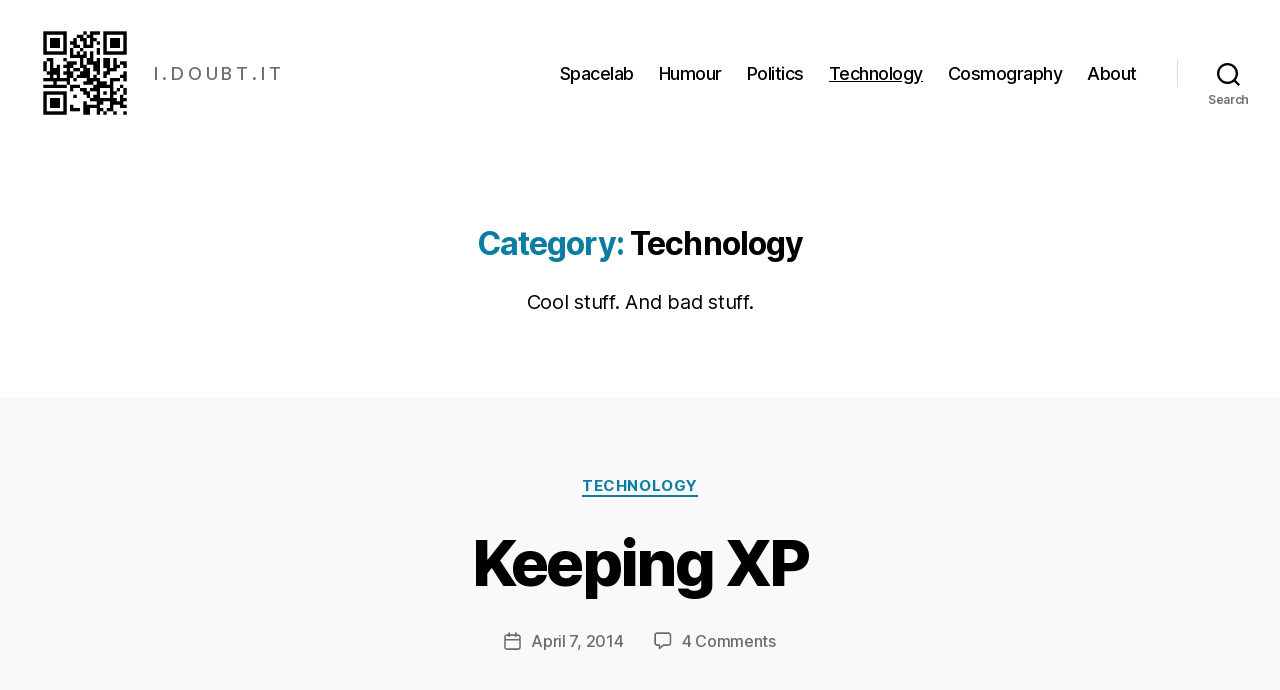

--- FILE ---
content_type: text/html; charset=UTF-8
request_url: https://i.doubt.it/category/technology/page/2/
body_size: 42879
content:
<!DOCTYPE html>

<html class="no-js" lang="en-GB">

	<head>

		<meta charset="UTF-8">
		<meta name="viewport" content="width=device-width, initial-scale=1.0">

		<link rel="profile" href="https://gmpg.org/xfn/11">

		<title>Technology &#8211; Page 2 &#8211; I.Doubt.It</title>
<meta name='robots' content='max-image-preview:large' />
<link rel='dns-prefetch' href='//secure.gravatar.com' />
<link rel='dns-prefetch' href='//stats.wp.com' />
<link rel='dns-prefetch' href='//v0.wordpress.com' />
<link rel='dns-prefetch' href='//jetpack.wordpress.com' />
<link rel='dns-prefetch' href='//s0.wp.com' />
<link rel='dns-prefetch' href='//public-api.wordpress.com' />
<link rel='dns-prefetch' href='//0.gravatar.com' />
<link rel='dns-prefetch' href='//1.gravatar.com' />
<link rel='dns-prefetch' href='//2.gravatar.com' />
<link rel='dns-prefetch' href='//widgets.wp.com' />
<link rel='preconnect' href='//c0.wp.com' />
<link rel='preconnect' href='//i0.wp.com' />
<link rel="alternate" type="application/rss+xml" title="I.Doubt.It &raquo; Feed" href="https://i.doubt.it/feed/" />
<link rel="alternate" type="application/rss+xml" title="I.Doubt.It &raquo; Comments Feed" href="https://i.doubt.it/comments/feed/" />
<link rel="alternate" type="application/rss+xml" title="I.Doubt.It &raquo; Technology Category Feed" href="https://i.doubt.it/category/technology/feed/" />
<style id='wp-img-auto-sizes-contain-inline-css'>
img:is([sizes=auto i],[sizes^="auto," i]){contain-intrinsic-size:3000px 1500px}
/*# sourceURL=wp-img-auto-sizes-contain-inline-css */
</style>
<link rel='stylesheet' id='the-neverending-homepage-css' href='https://c0.wp.com/p/jetpack/15.4/modules/infinite-scroll/infinity.css' media='all' />
<style id='wp-emoji-styles-inline-css'>

	img.wp-smiley, img.emoji {
		display: inline !important;
		border: none !important;
		box-shadow: none !important;
		height: 1em !important;
		width: 1em !important;
		margin: 0 0.07em !important;
		vertical-align: -0.1em !important;
		background: none !important;
		padding: 0 !important;
	}
/*# sourceURL=wp-emoji-styles-inline-css */
</style>
<style id='wp-block-library-inline-css'>
:root{--wp-block-synced-color:#7a00df;--wp-block-synced-color--rgb:122,0,223;--wp-bound-block-color:var(--wp-block-synced-color);--wp-editor-canvas-background:#ddd;--wp-admin-theme-color:#007cba;--wp-admin-theme-color--rgb:0,124,186;--wp-admin-theme-color-darker-10:#006ba1;--wp-admin-theme-color-darker-10--rgb:0,107,160.5;--wp-admin-theme-color-darker-20:#005a87;--wp-admin-theme-color-darker-20--rgb:0,90,135;--wp-admin-border-width-focus:2px}@media (min-resolution:192dpi){:root{--wp-admin-border-width-focus:1.5px}}.wp-element-button{cursor:pointer}:root .has-very-light-gray-background-color{background-color:#eee}:root .has-very-dark-gray-background-color{background-color:#313131}:root .has-very-light-gray-color{color:#eee}:root .has-very-dark-gray-color{color:#313131}:root .has-vivid-green-cyan-to-vivid-cyan-blue-gradient-background{background:linear-gradient(135deg,#00d084,#0693e3)}:root .has-purple-crush-gradient-background{background:linear-gradient(135deg,#34e2e4,#4721fb 50%,#ab1dfe)}:root .has-hazy-dawn-gradient-background{background:linear-gradient(135deg,#faaca8,#dad0ec)}:root .has-subdued-olive-gradient-background{background:linear-gradient(135deg,#fafae1,#67a671)}:root .has-atomic-cream-gradient-background{background:linear-gradient(135deg,#fdd79a,#004a59)}:root .has-nightshade-gradient-background{background:linear-gradient(135deg,#330968,#31cdcf)}:root .has-midnight-gradient-background{background:linear-gradient(135deg,#020381,#2874fc)}:root{--wp--preset--font-size--normal:16px;--wp--preset--font-size--huge:42px}.has-regular-font-size{font-size:1em}.has-larger-font-size{font-size:2.625em}.has-normal-font-size{font-size:var(--wp--preset--font-size--normal)}.has-huge-font-size{font-size:var(--wp--preset--font-size--huge)}.has-text-align-center{text-align:center}.has-text-align-left{text-align:left}.has-text-align-right{text-align:right}.has-fit-text{white-space:nowrap!important}#end-resizable-editor-section{display:none}.aligncenter{clear:both}.items-justified-left{justify-content:flex-start}.items-justified-center{justify-content:center}.items-justified-right{justify-content:flex-end}.items-justified-space-between{justify-content:space-between}.screen-reader-text{border:0;clip-path:inset(50%);height:1px;margin:-1px;overflow:hidden;padding:0;position:absolute;width:1px;word-wrap:normal!important}.screen-reader-text:focus{background-color:#ddd;clip-path:none;color:#444;display:block;font-size:1em;height:auto;left:5px;line-height:normal;padding:15px 23px 14px;text-decoration:none;top:5px;width:auto;z-index:100000}html :where(.has-border-color){border-style:solid}html :where([style*=border-top-color]){border-top-style:solid}html :where([style*=border-right-color]){border-right-style:solid}html :where([style*=border-bottom-color]){border-bottom-style:solid}html :where([style*=border-left-color]){border-left-style:solid}html :where([style*=border-width]){border-style:solid}html :where([style*=border-top-width]){border-top-style:solid}html :where([style*=border-right-width]){border-right-style:solid}html :where([style*=border-bottom-width]){border-bottom-style:solid}html :where([style*=border-left-width]){border-left-style:solid}html :where(img[class*=wp-image-]){height:auto;max-width:100%}:where(figure){margin:0 0 1em}html :where(.is-position-sticky){--wp-admin--admin-bar--position-offset:var(--wp-admin--admin-bar--height,0px)}@media screen and (max-width:600px){html :where(.is-position-sticky){--wp-admin--admin-bar--position-offset:0px}}

/*# sourceURL=wp-block-library-inline-css */
</style><style id='global-styles-inline-css'>
:root{--wp--preset--aspect-ratio--square: 1;--wp--preset--aspect-ratio--4-3: 4/3;--wp--preset--aspect-ratio--3-4: 3/4;--wp--preset--aspect-ratio--3-2: 3/2;--wp--preset--aspect-ratio--2-3: 2/3;--wp--preset--aspect-ratio--16-9: 16/9;--wp--preset--aspect-ratio--9-16: 9/16;--wp--preset--color--black: #000000;--wp--preset--color--cyan-bluish-gray: #abb8c3;--wp--preset--color--white: #ffffff;--wp--preset--color--pale-pink: #f78da7;--wp--preset--color--vivid-red: #cf2e2e;--wp--preset--color--luminous-vivid-orange: #ff6900;--wp--preset--color--luminous-vivid-amber: #fcb900;--wp--preset--color--light-green-cyan: #7bdcb5;--wp--preset--color--vivid-green-cyan: #00d084;--wp--preset--color--pale-cyan-blue: #8ed1fc;--wp--preset--color--vivid-cyan-blue: #0693e3;--wp--preset--color--vivid-purple: #9b51e0;--wp--preset--color--accent: #0b7ca2;--wp--preset--color--primary: #000000;--wp--preset--color--secondary: #6b6b6b;--wp--preset--color--subtle-background: #d6d6d6;--wp--preset--color--background: #f9f9f9;--wp--preset--gradient--vivid-cyan-blue-to-vivid-purple: linear-gradient(135deg,rgb(6,147,227) 0%,rgb(155,81,224) 100%);--wp--preset--gradient--light-green-cyan-to-vivid-green-cyan: linear-gradient(135deg,rgb(122,220,180) 0%,rgb(0,208,130) 100%);--wp--preset--gradient--luminous-vivid-amber-to-luminous-vivid-orange: linear-gradient(135deg,rgb(252,185,0) 0%,rgb(255,105,0) 100%);--wp--preset--gradient--luminous-vivid-orange-to-vivid-red: linear-gradient(135deg,rgb(255,105,0) 0%,rgb(207,46,46) 100%);--wp--preset--gradient--very-light-gray-to-cyan-bluish-gray: linear-gradient(135deg,rgb(238,238,238) 0%,rgb(169,184,195) 100%);--wp--preset--gradient--cool-to-warm-spectrum: linear-gradient(135deg,rgb(74,234,220) 0%,rgb(151,120,209) 20%,rgb(207,42,186) 40%,rgb(238,44,130) 60%,rgb(251,105,98) 80%,rgb(254,248,76) 100%);--wp--preset--gradient--blush-light-purple: linear-gradient(135deg,rgb(255,206,236) 0%,rgb(152,150,240) 100%);--wp--preset--gradient--blush-bordeaux: linear-gradient(135deg,rgb(254,205,165) 0%,rgb(254,45,45) 50%,rgb(107,0,62) 100%);--wp--preset--gradient--luminous-dusk: linear-gradient(135deg,rgb(255,203,112) 0%,rgb(199,81,192) 50%,rgb(65,88,208) 100%);--wp--preset--gradient--pale-ocean: linear-gradient(135deg,rgb(255,245,203) 0%,rgb(182,227,212) 50%,rgb(51,167,181) 100%);--wp--preset--gradient--electric-grass: linear-gradient(135deg,rgb(202,248,128) 0%,rgb(113,206,126) 100%);--wp--preset--gradient--midnight: linear-gradient(135deg,rgb(2,3,129) 0%,rgb(40,116,252) 100%);--wp--preset--font-size--small: 18px;--wp--preset--font-size--medium: 20px;--wp--preset--font-size--large: 26.25px;--wp--preset--font-size--x-large: 42px;--wp--preset--font-size--normal: 21px;--wp--preset--font-size--larger: 32px;--wp--preset--spacing--20: 0.44rem;--wp--preset--spacing--30: 0.67rem;--wp--preset--spacing--40: 1rem;--wp--preset--spacing--50: 1.5rem;--wp--preset--spacing--60: 2.25rem;--wp--preset--spacing--70: 3.38rem;--wp--preset--spacing--80: 5.06rem;--wp--preset--shadow--natural: 6px 6px 9px rgba(0, 0, 0, 0.2);--wp--preset--shadow--deep: 12px 12px 50px rgba(0, 0, 0, 0.4);--wp--preset--shadow--sharp: 6px 6px 0px rgba(0, 0, 0, 0.2);--wp--preset--shadow--outlined: 6px 6px 0px -3px rgb(255, 255, 255), 6px 6px rgb(0, 0, 0);--wp--preset--shadow--crisp: 6px 6px 0px rgb(0, 0, 0);}:where(.is-layout-flex){gap: 0.5em;}:where(.is-layout-grid){gap: 0.5em;}body .is-layout-flex{display: flex;}.is-layout-flex{flex-wrap: wrap;align-items: center;}.is-layout-flex > :is(*, div){margin: 0;}body .is-layout-grid{display: grid;}.is-layout-grid > :is(*, div){margin: 0;}:where(.wp-block-columns.is-layout-flex){gap: 2em;}:where(.wp-block-columns.is-layout-grid){gap: 2em;}:where(.wp-block-post-template.is-layout-flex){gap: 1.25em;}:where(.wp-block-post-template.is-layout-grid){gap: 1.25em;}.has-black-color{color: var(--wp--preset--color--black) !important;}.has-cyan-bluish-gray-color{color: var(--wp--preset--color--cyan-bluish-gray) !important;}.has-white-color{color: var(--wp--preset--color--white) !important;}.has-pale-pink-color{color: var(--wp--preset--color--pale-pink) !important;}.has-vivid-red-color{color: var(--wp--preset--color--vivid-red) !important;}.has-luminous-vivid-orange-color{color: var(--wp--preset--color--luminous-vivid-orange) !important;}.has-luminous-vivid-amber-color{color: var(--wp--preset--color--luminous-vivid-amber) !important;}.has-light-green-cyan-color{color: var(--wp--preset--color--light-green-cyan) !important;}.has-vivid-green-cyan-color{color: var(--wp--preset--color--vivid-green-cyan) !important;}.has-pale-cyan-blue-color{color: var(--wp--preset--color--pale-cyan-blue) !important;}.has-vivid-cyan-blue-color{color: var(--wp--preset--color--vivid-cyan-blue) !important;}.has-vivid-purple-color{color: var(--wp--preset--color--vivid-purple) !important;}.has-black-background-color{background-color: var(--wp--preset--color--black) !important;}.has-cyan-bluish-gray-background-color{background-color: var(--wp--preset--color--cyan-bluish-gray) !important;}.has-white-background-color{background-color: var(--wp--preset--color--white) !important;}.has-pale-pink-background-color{background-color: var(--wp--preset--color--pale-pink) !important;}.has-vivid-red-background-color{background-color: var(--wp--preset--color--vivid-red) !important;}.has-luminous-vivid-orange-background-color{background-color: var(--wp--preset--color--luminous-vivid-orange) !important;}.has-luminous-vivid-amber-background-color{background-color: var(--wp--preset--color--luminous-vivid-amber) !important;}.has-light-green-cyan-background-color{background-color: var(--wp--preset--color--light-green-cyan) !important;}.has-vivid-green-cyan-background-color{background-color: var(--wp--preset--color--vivid-green-cyan) !important;}.has-pale-cyan-blue-background-color{background-color: var(--wp--preset--color--pale-cyan-blue) !important;}.has-vivid-cyan-blue-background-color{background-color: var(--wp--preset--color--vivid-cyan-blue) !important;}.has-vivid-purple-background-color{background-color: var(--wp--preset--color--vivid-purple) !important;}.has-black-border-color{border-color: var(--wp--preset--color--black) !important;}.has-cyan-bluish-gray-border-color{border-color: var(--wp--preset--color--cyan-bluish-gray) !important;}.has-white-border-color{border-color: var(--wp--preset--color--white) !important;}.has-pale-pink-border-color{border-color: var(--wp--preset--color--pale-pink) !important;}.has-vivid-red-border-color{border-color: var(--wp--preset--color--vivid-red) !important;}.has-luminous-vivid-orange-border-color{border-color: var(--wp--preset--color--luminous-vivid-orange) !important;}.has-luminous-vivid-amber-border-color{border-color: var(--wp--preset--color--luminous-vivid-amber) !important;}.has-light-green-cyan-border-color{border-color: var(--wp--preset--color--light-green-cyan) !important;}.has-vivid-green-cyan-border-color{border-color: var(--wp--preset--color--vivid-green-cyan) !important;}.has-pale-cyan-blue-border-color{border-color: var(--wp--preset--color--pale-cyan-blue) !important;}.has-vivid-cyan-blue-border-color{border-color: var(--wp--preset--color--vivid-cyan-blue) !important;}.has-vivid-purple-border-color{border-color: var(--wp--preset--color--vivid-purple) !important;}.has-vivid-cyan-blue-to-vivid-purple-gradient-background{background: var(--wp--preset--gradient--vivid-cyan-blue-to-vivid-purple) !important;}.has-light-green-cyan-to-vivid-green-cyan-gradient-background{background: var(--wp--preset--gradient--light-green-cyan-to-vivid-green-cyan) !important;}.has-luminous-vivid-amber-to-luminous-vivid-orange-gradient-background{background: var(--wp--preset--gradient--luminous-vivid-amber-to-luminous-vivid-orange) !important;}.has-luminous-vivid-orange-to-vivid-red-gradient-background{background: var(--wp--preset--gradient--luminous-vivid-orange-to-vivid-red) !important;}.has-very-light-gray-to-cyan-bluish-gray-gradient-background{background: var(--wp--preset--gradient--very-light-gray-to-cyan-bluish-gray) !important;}.has-cool-to-warm-spectrum-gradient-background{background: var(--wp--preset--gradient--cool-to-warm-spectrum) !important;}.has-blush-light-purple-gradient-background{background: var(--wp--preset--gradient--blush-light-purple) !important;}.has-blush-bordeaux-gradient-background{background: var(--wp--preset--gradient--blush-bordeaux) !important;}.has-luminous-dusk-gradient-background{background: var(--wp--preset--gradient--luminous-dusk) !important;}.has-pale-ocean-gradient-background{background: var(--wp--preset--gradient--pale-ocean) !important;}.has-electric-grass-gradient-background{background: var(--wp--preset--gradient--electric-grass) !important;}.has-midnight-gradient-background{background: var(--wp--preset--gradient--midnight) !important;}.has-small-font-size{font-size: var(--wp--preset--font-size--small) !important;}.has-medium-font-size{font-size: var(--wp--preset--font-size--medium) !important;}.has-large-font-size{font-size: var(--wp--preset--font-size--large) !important;}.has-x-large-font-size{font-size: var(--wp--preset--font-size--x-large) !important;}
/*# sourceURL=global-styles-inline-css */
</style>

<style id='classic-theme-styles-inline-css'>
/*! This file is auto-generated */
.wp-block-button__link{color:#fff;background-color:#32373c;border-radius:9999px;box-shadow:none;text-decoration:none;padding:calc(.667em + 2px) calc(1.333em + 2px);font-size:1.125em}.wp-block-file__button{background:#32373c;color:#fff;text-decoration:none}
/*# sourceURL=/wp-includes/css/classic-themes.min.css */
</style>
<link rel='stylesheet' id='twentytwenty-style-css' href='https://i.doubt.it/wp-content/themes/twentytwenty/style.css?ver=3.0' media='all' />
<style id='twentytwenty-style-inline-css'>
.color-accent,.color-accent-hover:hover,.color-accent-hover:focus,:root .has-accent-color,.has-drop-cap:not(:focus):first-letter,.wp-block-button.is-style-outline,a { color: #0b7ca2; }blockquote,.border-color-accent,.border-color-accent-hover:hover,.border-color-accent-hover:focus { border-color: #0b7ca2; }button,.button,.faux-button,.wp-block-button__link,.wp-block-file .wp-block-file__button,input[type="button"],input[type="reset"],input[type="submit"],.bg-accent,.bg-accent-hover:hover,.bg-accent-hover:focus,:root .has-accent-background-color,.comment-reply-link { background-color: #0b7ca2; }.fill-children-accent,.fill-children-accent * { fill: #0b7ca2; }:root .has-background-color,button,.button,.faux-button,.wp-block-button__link,.wp-block-file__button,input[type="button"],input[type="reset"],input[type="submit"],.wp-block-button,.comment-reply-link,.has-background.has-primary-background-color:not(.has-text-color),.has-background.has-primary-background-color *:not(.has-text-color),.has-background.has-accent-background-color:not(.has-text-color),.has-background.has-accent-background-color *:not(.has-text-color) { color: #f9f9f9; }:root .has-background-background-color { background-color: #f9f9f9; }body,.entry-title a,:root .has-primary-color { color: #000000; }:root .has-primary-background-color { background-color: #000000; }cite,figcaption,.wp-caption-text,.post-meta,.entry-content .wp-block-archives li,.entry-content .wp-block-categories li,.entry-content .wp-block-latest-posts li,.wp-block-latest-comments__comment-date,.wp-block-latest-posts__post-date,.wp-block-embed figcaption,.wp-block-image figcaption,.wp-block-pullquote cite,.comment-metadata,.comment-respond .comment-notes,.comment-respond .logged-in-as,.pagination .dots,.entry-content hr:not(.has-background),hr.styled-separator,:root .has-secondary-color { color: #6b6b6b; }:root .has-secondary-background-color { background-color: #6b6b6b; }pre,fieldset,input,textarea,table,table *,hr { border-color: #d6d6d6; }caption,code,code,kbd,samp,.wp-block-table.is-style-stripes tbody tr:nth-child(odd),:root .has-subtle-background-background-color { background-color: #d6d6d6; }.wp-block-table.is-style-stripes { border-bottom-color: #d6d6d6; }.wp-block-latest-posts.is-grid li { border-top-color: #d6d6d6; }:root .has-subtle-background-color { color: #d6d6d6; }body:not(.overlay-header) .primary-menu > li > a,body:not(.overlay-header) .primary-menu > li > .icon,.modal-menu a,.footer-menu a, .footer-widgets a:where(:not(.wp-block-button__link)),#site-footer .wp-block-button.is-style-outline,.wp-block-pullquote:before,.singular:not(.overlay-header) .entry-header a,.archive-header a,.header-footer-group .color-accent,.header-footer-group .color-accent-hover:hover { color: #1180a6; }.social-icons a,#site-footer button:not(.toggle),#site-footer .button,#site-footer .faux-button,#site-footer .wp-block-button__link,#site-footer .wp-block-file__button,#site-footer input[type="button"],#site-footer input[type="reset"],#site-footer input[type="submit"] { background-color: #1180a6; }.social-icons a,body:not(.overlay-header) .primary-menu ul,.header-footer-group button,.header-footer-group .button,.header-footer-group .faux-button,.header-footer-group .wp-block-button:not(.is-style-outline) .wp-block-button__link,.header-footer-group .wp-block-file__button,.header-footer-group input[type="button"],.header-footer-group input[type="reset"],.header-footer-group input[type="submit"] { color: #ffffff; }#site-header,.footer-nav-widgets-wrapper,#site-footer,.menu-modal,.menu-modal-inner,.search-modal-inner,.archive-header,.singular .entry-header,.singular .featured-media:before,.wp-block-pullquote:before { background-color: #ffffff; }.header-footer-group,body:not(.overlay-header) #site-header .toggle,.menu-modal .toggle { color: #000000; }body:not(.overlay-header) .primary-menu ul { background-color: #000000; }body:not(.overlay-header) .primary-menu > li > ul:after { border-bottom-color: #000000; }body:not(.overlay-header) .primary-menu ul ul:after { border-left-color: #000000; }.site-description,body:not(.overlay-header) .toggle-inner .toggle-text,.widget .post-date,.widget .rss-date,.widget_archive li,.widget_categories li,.widget cite,.widget_pages li,.widget_meta li,.widget_nav_menu li,.powered-by-wordpress,.footer-credits .privacy-policy,.to-the-top,.singular .entry-header .post-meta,.singular:not(.overlay-header) .entry-header .post-meta a { color: #6d6d6d; }.header-footer-group pre,.header-footer-group fieldset,.header-footer-group input,.header-footer-group textarea,.header-footer-group table,.header-footer-group table *,.footer-nav-widgets-wrapper,#site-footer,.menu-modal nav *,.footer-widgets-outer-wrapper,.footer-top { border-color: #dbdbdb; }.header-footer-group table caption,body:not(.overlay-header) .header-inner .toggle-wrapper::before { background-color: #dbdbdb; }
.post-author { clip: rect(1px, 1px, 1px, 1px); height: 1px; position: absolute; overflow: hidden; width: 1px; }
/*# sourceURL=twentytwenty-style-inline-css */
</style>
<link rel='stylesheet' id='twentytwenty-fonts-css' href='https://i.doubt.it/wp-content/themes/twentytwenty/assets/css/font-inter.css?ver=3.0' media='all' />
<link rel='stylesheet' id='twentytwenty-print-style-css' href='https://i.doubt.it/wp-content/themes/twentytwenty/print.css?ver=3.0' media='print' />
<link rel='stylesheet' id='jetpack-swiper-library-css' href='https://c0.wp.com/p/jetpack/15.4/_inc/blocks/swiper.css' media='all' />
<link rel='stylesheet' id='jetpack-carousel-css' href='https://c0.wp.com/p/jetpack/15.4/modules/carousel/jetpack-carousel.css' media='all' />
<link rel='stylesheet' id='tiled-gallery-css' href='https://c0.wp.com/p/jetpack/15.4/modules/tiled-gallery/tiled-gallery/tiled-gallery.css' media='all' />
<link rel='stylesheet' id='jetpack_likes-css' href='https://c0.wp.com/p/jetpack/15.4/modules/likes/style.css' media='all' />
<link rel='stylesheet' id='twentytwenty-jetpack-css' href='https://c0.wp.com/p/jetpack/15.4/modules/theme-tools/compat/twentytwenty.css' media='all' />
<style id='twentytwenty-jetpack-inline-css'>

	.infinite-scroll #site-content #infinite-handle span button,
	.infinite-scroll #site-content #infinite-handle span button:hover,
	.infinite-scroll #site-content #infinite-handle span button:focus {
		background: #0b7ca2;
		color: #f9f9f9;
	}
	#site-content .entry-content div.sharedaddy h3.sd-title,
	#site-content .entry-content h3.sd-title,
	#site-content .entry-content #jp-relatedposts h3.jp-relatedposts-headline {
		color: #6b6b6b;
	}
	
/*# sourceURL=twentytwenty-jetpack-inline-css */
</style>
<link rel='stylesheet' id='sharedaddy-css' href='https://c0.wp.com/p/jetpack/15.4/modules/sharedaddy/sharing.css' media='all' />
<link rel='stylesheet' id='social-logos-css' href='https://c0.wp.com/p/jetpack/15.4/_inc/social-logos/social-logos.min.css' media='all' />
<script src="https://i.doubt.it/wp-content/themes/twentytwenty/assets/js/index.js?ver=3.0" id="twentytwenty-js-js" defer data-wp-strategy="defer"></script>
<link rel="https://api.w.org/" href="https://i.doubt.it/wp-json/" /><link rel="alternate" title="JSON" type="application/json" href="https://i.doubt.it/wp-json/wp/v2/categories/5" /><link rel="EditURI" type="application/rsd+xml" title="RSD" href="https://i.doubt.it/xmlrpc.php?rsd" />
<meta name="generator" content="WordPress 6.9" />
<!--Customizer CSS--> 
<style type="text/css">
.powered-by-wordpress {
    display: none;
}
</style> 
<!--/Customizer CSS-->
	<style>img#wpstats{display:none}</style>
		<script>
document.documentElement.className = document.documentElement.className.replace( 'no-js', 'js' );
//# sourceURL=twentytwenty_no_js_class
</script>
<style>.recentcomments a{display:inline !important;padding:0 !important;margin:0 !important;}</style><meta name="description" content="Cool stuff. And bad stuff." />
<style id="custom-background-css">
body.custom-background { background-color: #f9f9f9; }
</style>
	
<!-- Jetpack Open Graph Tags -->
<meta property="og:type" content="website" />
<meta property="og:title" content="Technology &#8211; Page 2 &#8211; I.Doubt.It" />
<meta property="og:url" content="https://i.doubt.it/category/technology/" />
<meta property="og:description" content="Cool stuff. And bad stuff." />
<meta property="og:site_name" content="I.Doubt.It" />
<meta property="og:image" content="https://i0.wp.com/i.doubt.it/wp-content/uploads/2011/06/qrurl.png?fit=216%2C216&#038;ssl=1" />
<meta property="og:image:width" content="216" />
<meta property="og:image:height" content="216" />
<meta property="og:image:alt" content="" />
<meta property="og:locale" content="en_GB" />
<meta name="twitter:site" content="@_RichardChapman" />

<!-- End Jetpack Open Graph Tags -->
<link rel="icon" href="https://i0.wp.com/i.doubt.it/wp-content/uploads/2011/06/cropped-qrurl.png?fit=32%2C32&#038;ssl=1" sizes="32x32" />
<link rel="icon" href="https://i0.wp.com/i.doubt.it/wp-content/uploads/2011/06/cropped-qrurl.png?fit=192%2C192&#038;ssl=1" sizes="192x192" />
<link rel="apple-touch-icon" href="https://i0.wp.com/i.doubt.it/wp-content/uploads/2011/06/cropped-qrurl.png?fit=180%2C180&#038;ssl=1" />
<meta name="msapplication-TileImage" content="https://i0.wp.com/i.doubt.it/wp-content/uploads/2011/06/cropped-qrurl.png?fit=270%2C270&#038;ssl=1" />
		<style id="wp-custom-css">
			/* This one table... */
/* Element | https://i.doubt.it/2014/05/23/my-ballot-paper/ */

.wikitable {
  width: 95%;
  max-width: unset !important;
}
.wikitable h3 {
  font-size: 1.5em;
}
figure.wider img {
  width: 100%;
	max-width: unset;
}
.wp-block-image.size-full.is-resized.is-style-default.wider {
  max-width: 67.7% !important;
}
.section-inner.medium {
	max-width: none;
}
figure.alignright.size-large {
	max-width: 40rem !important;
}
/* Sharing Buttons */
#site-content .entry-content div.sharedaddy h3.sd-title {
	font-size: 3rem;
	display: unset;
	line-height: 2;
}
.sharedaddy.sd-sharing-enabled {
   margin-top: 12rem;
}
/* Middle-sized pics */
.midsize {
   max-width: 50% !important;
}

.boxout {
    display: block;
    padding: 30px;
    float: right;
    margin: 5%;
    border: dashed #979797 8px;
    border-radius: 54px;
}

/* "Related" section */
#jp-relatedposts h3.jp-relatedposts-headline,
.jp-relatedposts-items-visual {
	font-family: "Inter var", -apple-system, BlinkMacSystemFont, "Helvetica Neue", Helvetica, sans-serif;
}

/* Fixing large default font */@media (min-width: 700px) {
  .entry-content {
    font-size: inherit;
  }
}		</style>
		
	</head>

	<body class="archive paged category category-technology category-5 custom-background wp-custom-logo wp-embed-responsive paged-2 category-paged-2 wp-theme-twentytwenty enable-search-modal has-no-pagination showing-comments show-avatars footer-top-visible author-hidden">

		<a class="skip-link screen-reader-text" href="#site-content">Skip to the content</a>
		<header id="site-header" class="header-footer-group">

			<div class="header-inner section-inner">

				<div class="header-titles-wrapper">

					
						<button class="toggle search-toggle mobile-search-toggle" data-toggle-target=".search-modal" data-toggle-body-class="showing-search-modal" data-set-focus=".search-modal .search-field" aria-expanded="false">
							<span class="toggle-inner">
								<span class="toggle-icon">
									<svg class="svg-icon" aria-hidden="true" role="img" focusable="false" xmlns="http://www.w3.org/2000/svg" width="23" height="23" viewBox="0 0 23 23"><path d="M38.710696,48.0601792 L43,52.3494831 L41.3494831,54 L37.0601792,49.710696 C35.2632422,51.1481185 32.9839107,52.0076499 30.5038249,52.0076499 C24.7027226,52.0076499 20,47.3049272 20,41.5038249 C20,35.7027226 24.7027226,31 30.5038249,31 C36.3049272,31 41.0076499,35.7027226 41.0076499,41.5038249 C41.0076499,43.9839107 40.1481185,46.2632422 38.710696,48.0601792 Z M36.3875844,47.1716785 C37.8030221,45.7026647 38.6734666,43.7048964 38.6734666,41.5038249 C38.6734666,36.9918565 35.0157934,33.3341833 30.5038249,33.3341833 C25.9918565,33.3341833 22.3341833,36.9918565 22.3341833,41.5038249 C22.3341833,46.0157934 25.9918565,49.6734666 30.5038249,49.6734666 C32.7048964,49.6734666 34.7026647,48.8030221 36.1716785,47.3875844 C36.2023931,47.347638 36.2360451,47.3092237 36.2726343,47.2726343 C36.3092237,47.2360451 36.347638,47.2023931 36.3875844,47.1716785 Z" transform="translate(-20 -31)" /></svg>								</span>
								<span class="toggle-text">Search</span>
							</span>
						</button><!-- .search-toggle -->

					
					<div class="header-titles">

						<div class="site-logo faux-heading"><a href="https://i.doubt.it/" class="custom-logo-link" rel="home"><img width="108" height="108" style="height: 108px;" src="https://i0.wp.com/i.doubt.it/wp-content/uploads/2011/06/qrurl.png?fit=216%2C216&amp;ssl=1" class="custom-logo" alt="I.Doubt.It" decoding="async" srcset="https://i0.wp.com/i.doubt.it/wp-content/uploads/2011/06/qrurl.png?w=216&amp;ssl=1 216w, https://i0.wp.com/i.doubt.it/wp-content/uploads/2011/06/qrurl.png?resize=150%2C150&amp;ssl=1 150w" sizes="(max-width: 216px) 100vw, 216px" data-attachment-id="2781" data-permalink="https://i.doubt.it/2011/06/23/qr-code/qrurl/" data-orig-file="https://i0.wp.com/i.doubt.it/wp-content/uploads/2011/06/qrurl.png?fit=216%2C216&amp;ssl=1" data-orig-size="216,216" data-comments-opened="1" data-image-meta="{&quot;aperture&quot;:&quot;0&quot;,&quot;credit&quot;:&quot;&quot;,&quot;camera&quot;:&quot;&quot;,&quot;caption&quot;:&quot;&quot;,&quot;created_timestamp&quot;:&quot;0&quot;,&quot;copyright&quot;:&quot;&quot;,&quot;focal_length&quot;:&quot;0&quot;,&quot;iso&quot;:&quot;0&quot;,&quot;shutter_speed&quot;:&quot;0&quot;,&quot;title&quot;:&quot;&quot;,&quot;orientation&quot;:&quot;0&quot;}" data-image-title="QRurl" data-image-description="" data-image-caption="&lt;p&gt;Go On, Point Your Phone At It&lt;/p&gt;
" data-medium-file="https://i0.wp.com/i.doubt.it/wp-content/uploads/2011/06/qrurl.png?fit=216%2C216&amp;ssl=1" data-large-file="https://i0.wp.com/i.doubt.it/wp-content/uploads/2011/06/qrurl.png?fit=216%2C216&amp;ssl=1" /></a><span class="screen-reader-text">I.Doubt.It</span></div><div class="site-description">I . D O U B T . I T</div><!-- .site-description -->
					</div><!-- .header-titles -->

					<button class="toggle nav-toggle mobile-nav-toggle" data-toggle-target=".menu-modal"  data-toggle-body-class="showing-menu-modal" aria-expanded="false" data-set-focus=".close-nav-toggle">
						<span class="toggle-inner">
							<span class="toggle-icon">
								<svg class="svg-icon" aria-hidden="true" role="img" focusable="false" xmlns="http://www.w3.org/2000/svg" width="26" height="7" viewBox="0 0 26 7"><path fill-rule="evenodd" d="M332.5,45 C330.567003,45 329,43.4329966 329,41.5 C329,39.5670034 330.567003,38 332.5,38 C334.432997,38 336,39.5670034 336,41.5 C336,43.4329966 334.432997,45 332.5,45 Z M342,45 C340.067003,45 338.5,43.4329966 338.5,41.5 C338.5,39.5670034 340.067003,38 342,38 C343.932997,38 345.5,39.5670034 345.5,41.5 C345.5,43.4329966 343.932997,45 342,45 Z M351.5,45 C349.567003,45 348,43.4329966 348,41.5 C348,39.5670034 349.567003,38 351.5,38 C353.432997,38 355,39.5670034 355,41.5 C355,43.4329966 353.432997,45 351.5,45 Z" transform="translate(-329 -38)" /></svg>							</span>
							<span class="toggle-text">Menu</span>
						</span>
					</button><!-- .nav-toggle -->

				</div><!-- .header-titles-wrapper -->

				<div class="header-navigation-wrapper">

					
							<nav class="primary-menu-wrapper" aria-label="Horizontal">

								<ul class="primary-menu reset-list-style">

								<li id="menu-item-20307" class="menu-item menu-item-type-taxonomy menu-item-object-category menu-item-20307"><a href="https://i.doubt.it/category/spacelab/">Spacelab</a></li>
<li id="menu-item-19549" class="menu-item menu-item-type-taxonomy menu-item-object-category menu-item-19549"><a href="https://i.doubt.it/category/humour/">Humour</a></li>
<li id="menu-item-19547" class="menu-item menu-item-type-taxonomy menu-item-object-category menu-item-19547"><a href="https://i.doubt.it/category/politics/">Politics</a></li>
<li id="menu-item-19548" class="menu-item menu-item-type-taxonomy menu-item-object-category current-menu-item menu-item-19548"><a href="https://i.doubt.it/category/technology/" aria-current="page">Technology</a></li>
<li id="menu-item-19550" class="menu-item menu-item-type-taxonomy menu-item-object-category menu-item-19550"><a href="https://i.doubt.it/category/cosmography/">Cosmography</a></li>
<li id="menu-item-19551" class="menu-item menu-item-type-post_type menu-item-object-page menu-item-privacy-policy menu-item-19551"><a rel="privacy-policy" href="https://i.doubt.it/about/">About</a></li>

								</ul>

							</nav><!-- .primary-menu-wrapper -->

						
						<div class="header-toggles hide-no-js">

						
							<div class="toggle-wrapper search-toggle-wrapper">

								<button class="toggle search-toggle desktop-search-toggle" data-toggle-target=".search-modal" data-toggle-body-class="showing-search-modal" data-set-focus=".search-modal .search-field" aria-expanded="false">
									<span class="toggle-inner">
										<svg class="svg-icon" aria-hidden="true" role="img" focusable="false" xmlns="http://www.w3.org/2000/svg" width="23" height="23" viewBox="0 0 23 23"><path d="M38.710696,48.0601792 L43,52.3494831 L41.3494831,54 L37.0601792,49.710696 C35.2632422,51.1481185 32.9839107,52.0076499 30.5038249,52.0076499 C24.7027226,52.0076499 20,47.3049272 20,41.5038249 C20,35.7027226 24.7027226,31 30.5038249,31 C36.3049272,31 41.0076499,35.7027226 41.0076499,41.5038249 C41.0076499,43.9839107 40.1481185,46.2632422 38.710696,48.0601792 Z M36.3875844,47.1716785 C37.8030221,45.7026647 38.6734666,43.7048964 38.6734666,41.5038249 C38.6734666,36.9918565 35.0157934,33.3341833 30.5038249,33.3341833 C25.9918565,33.3341833 22.3341833,36.9918565 22.3341833,41.5038249 C22.3341833,46.0157934 25.9918565,49.6734666 30.5038249,49.6734666 C32.7048964,49.6734666 34.7026647,48.8030221 36.1716785,47.3875844 C36.2023931,47.347638 36.2360451,47.3092237 36.2726343,47.2726343 C36.3092237,47.2360451 36.347638,47.2023931 36.3875844,47.1716785 Z" transform="translate(-20 -31)" /></svg>										<span class="toggle-text">Search</span>
									</span>
								</button><!-- .search-toggle -->

							</div>

							
						</div><!-- .header-toggles -->
						
				</div><!-- .header-navigation-wrapper -->

			</div><!-- .header-inner -->

			<div class="search-modal cover-modal header-footer-group" data-modal-target-string=".search-modal" role="dialog" aria-modal="true" aria-label="Search">

	<div class="search-modal-inner modal-inner">

		<div class="section-inner">

			<form role="search" aria-label="Search for:" method="get" class="search-form" action="https://i.doubt.it/">
	<label for="search-form-1">
		<span class="screen-reader-text">
			Search for:		</span>
		<input type="search" id="search-form-1" class="search-field" placeholder="Search &hellip;" value="" name="s" />
	</label>
	<input type="submit" class="search-submit" value="Search" />
</form>

			<button class="toggle search-untoggle close-search-toggle fill-children-current-color" data-toggle-target=".search-modal" data-toggle-body-class="showing-search-modal" data-set-focus=".search-modal .search-field">
				<span class="screen-reader-text">
					Close search				</span>
				<svg class="svg-icon" aria-hidden="true" role="img" focusable="false" xmlns="http://www.w3.org/2000/svg" width="16" height="16" viewBox="0 0 16 16"><polygon fill="" fill-rule="evenodd" points="6.852 7.649 .399 1.195 1.445 .149 7.899 6.602 14.352 .149 15.399 1.195 8.945 7.649 15.399 14.102 14.352 15.149 7.899 8.695 1.445 15.149 .399 14.102" /></svg>			</button><!-- .search-toggle -->

		</div><!-- .section-inner -->

	</div><!-- .search-modal-inner -->

</div><!-- .menu-modal -->

		</header><!-- #site-header -->

		
<div class="menu-modal cover-modal header-footer-group" data-modal-target-string=".menu-modal">

	<div class="menu-modal-inner modal-inner">

		<div class="menu-wrapper section-inner">

			<div class="menu-top">

				<button class="toggle close-nav-toggle fill-children-current-color" data-toggle-target=".menu-modal" data-toggle-body-class="showing-menu-modal" data-set-focus=".menu-modal">
					<span class="toggle-text">Close Menu</span>
					<svg class="svg-icon" aria-hidden="true" role="img" focusable="false" xmlns="http://www.w3.org/2000/svg" width="16" height="16" viewBox="0 0 16 16"><polygon fill="" fill-rule="evenodd" points="6.852 7.649 .399 1.195 1.445 .149 7.899 6.602 14.352 .149 15.399 1.195 8.945 7.649 15.399 14.102 14.352 15.149 7.899 8.695 1.445 15.149 .399 14.102" /></svg>				</button><!-- .nav-toggle -->

				
					<nav class="mobile-menu" aria-label="Mobile">

						<ul class="modal-menu reset-list-style">

						<li class="menu-item menu-item-type-taxonomy menu-item-object-category menu-item-20307"><div class="ancestor-wrapper"><a href="https://i.doubt.it/category/spacelab/">Spacelab</a></div><!-- .ancestor-wrapper --></li>
<li class="menu-item menu-item-type-taxonomy menu-item-object-category menu-item-19549"><div class="ancestor-wrapper"><a href="https://i.doubt.it/category/humour/">Humour</a></div><!-- .ancestor-wrapper --></li>
<li class="menu-item menu-item-type-taxonomy menu-item-object-category menu-item-19547"><div class="ancestor-wrapper"><a href="https://i.doubt.it/category/politics/">Politics</a></div><!-- .ancestor-wrapper --></li>
<li class="menu-item menu-item-type-taxonomy menu-item-object-category current-menu-item menu-item-19548"><div class="ancestor-wrapper"><a href="https://i.doubt.it/category/technology/" aria-current="page">Technology</a></div><!-- .ancestor-wrapper --></li>
<li class="menu-item menu-item-type-taxonomy menu-item-object-category menu-item-19550"><div class="ancestor-wrapper"><a href="https://i.doubt.it/category/cosmography/">Cosmography</a></div><!-- .ancestor-wrapper --></li>
<li class="menu-item menu-item-type-post_type menu-item-object-page menu-item-privacy-policy menu-item-19551"><div class="ancestor-wrapper"><a rel="privacy-policy" href="https://i.doubt.it/about/">About</a></div><!-- .ancestor-wrapper --></li>

						</ul>

					</nav>

					
			</div><!-- .menu-top -->

			<div class="menu-bottom">

				
			</div><!-- .menu-bottom -->

		</div><!-- .menu-wrapper -->

	</div><!-- .menu-modal-inner -->

</div><!-- .menu-modal -->

<main id="site-content">

	
		<header class="archive-header has-text-align-center header-footer-group">

			<div class="archive-header-inner section-inner medium">

									<h1 class="archive-title"><span class="color-accent">Category:</span> <span>Technology</span></h1>
				
									<div class="archive-subtitle section-inner thin max-percentage intro-text"><p>Cool stuff. And bad stuff.</p>
</div>
				
			</div><!-- .archive-header-inner -->

		</header><!-- .archive-header -->

		
<article class="post-18992 post type-post status-publish format-standard hentry category-technology tag-carr tag-it tag-upgrade tag-windows tag-windows-7 tag-windows-8 tag-xp" id="post-18992">

	
<header class="entry-header has-text-align-center">

	<div class="entry-header-inner section-inner medium">

		
			<div class="entry-categories">
				<span class="screen-reader-text">
					Categories				</span>
				<div class="entry-categories-inner">
					<a href="https://i.doubt.it/category/technology/" rel="category tag">Technology</a>				</div><!-- .entry-categories-inner -->
			</div><!-- .entry-categories -->

			<h2 class="entry-title heading-size-1"><a href="https://i.doubt.it/2014/04/07/keeping-xp/">Keeping XP</a></h2>
		<div class="post-meta-wrapper post-meta-single post-meta-single-top">

			<ul class="post-meta">

									<li class="post-author meta-wrapper">
						<span class="meta-icon">
							<span class="screen-reader-text">
								Post author							</span>
							<svg class="svg-icon" aria-hidden="true" role="img" focusable="false" xmlns="http://www.w3.org/2000/svg" width="18" height="20" viewBox="0 0 18 20"><path fill="" d="M18,19 C18,19.5522847 17.5522847,20 17,20 C16.4477153,20 16,19.5522847 16,19 L16,17 C16,15.3431458 14.6568542,14 13,14 L5,14 C3.34314575,14 2,15.3431458 2,17 L2,19 C2,19.5522847 1.55228475,20 1,20 C0.44771525,20 0,19.5522847 0,19 L0,17 C0,14.2385763 2.23857625,12 5,12 L13,12 C15.7614237,12 18,14.2385763 18,17 L18,19 Z M9,10 C6.23857625,10 4,7.76142375 4,5 C4,2.23857625 6.23857625,0 9,0 C11.7614237,0 14,2.23857625 14,5 C14,7.76142375 11.7614237,10 9,10 Z M9,8 C10.6568542,8 12,6.65685425 12,5 C12,3.34314575 10.6568542,2 9,2 C7.34314575,2 6,3.34314575 6,5 C6,6.65685425 7.34314575,8 9,8 Z" /></svg>						</span>
						<span class="meta-text">
							By <a href="https://i.doubt.it/author/lightbulbcartoon/">Richard Chapman</a>						</span>
					</li>
										<li class="post-date meta-wrapper">
						<span class="meta-icon">
							<span class="screen-reader-text">
								Post date							</span>
							<svg class="svg-icon" aria-hidden="true" role="img" focusable="false" xmlns="http://www.w3.org/2000/svg" width="18" height="19" viewBox="0 0 18 19"><path fill="" d="M4.60069444,4.09375 L3.25,4.09375 C2.47334957,4.09375 1.84375,4.72334957 1.84375,5.5 L1.84375,7.26736111 L16.15625,7.26736111 L16.15625,5.5 C16.15625,4.72334957 15.5266504,4.09375 14.75,4.09375 L13.3993056,4.09375 L13.3993056,4.55555556 C13.3993056,5.02154581 13.0215458,5.39930556 12.5555556,5.39930556 C12.0895653,5.39930556 11.7118056,5.02154581 11.7118056,4.55555556 L11.7118056,4.09375 L6.28819444,4.09375 L6.28819444,4.55555556 C6.28819444,5.02154581 5.9104347,5.39930556 5.44444444,5.39930556 C4.97845419,5.39930556 4.60069444,5.02154581 4.60069444,4.55555556 L4.60069444,4.09375 Z M6.28819444,2.40625 L11.7118056,2.40625 L11.7118056,1 C11.7118056,0.534009742 12.0895653,0.15625 12.5555556,0.15625 C13.0215458,0.15625 13.3993056,0.534009742 13.3993056,1 L13.3993056,2.40625 L14.75,2.40625 C16.4586309,2.40625 17.84375,3.79136906 17.84375,5.5 L17.84375,15.875 C17.84375,17.5836309 16.4586309,18.96875 14.75,18.96875 L3.25,18.96875 C1.54136906,18.96875 0.15625,17.5836309 0.15625,15.875 L0.15625,5.5 C0.15625,3.79136906 1.54136906,2.40625 3.25,2.40625 L4.60069444,2.40625 L4.60069444,1 C4.60069444,0.534009742 4.97845419,0.15625 5.44444444,0.15625 C5.9104347,0.15625 6.28819444,0.534009742 6.28819444,1 L6.28819444,2.40625 Z M1.84375,8.95486111 L1.84375,15.875 C1.84375,16.6516504 2.47334957,17.28125 3.25,17.28125 L14.75,17.28125 C15.5266504,17.28125 16.15625,16.6516504 16.15625,15.875 L16.15625,8.95486111 L1.84375,8.95486111 Z" /></svg>						</span>
						<span class="meta-text">
							<a href="https://i.doubt.it/2014/04/07/keeping-xp/">April 7, 2014</a>
						</span>
					</li>
										<li class="post-comment-link meta-wrapper">
						<span class="meta-icon">
							<svg class="svg-icon" aria-hidden="true" role="img" focusable="false" xmlns="http://www.w3.org/2000/svg" width="19" height="19" viewBox="0 0 19 19"><path d="M9.43016863,13.2235931 C9.58624731,13.094699 9.7823475,13.0241935 9.98476849,13.0241935 L15.0564516,13.0241935 C15.8581553,13.0241935 16.5080645,12.3742843 16.5080645,11.5725806 L16.5080645,3.44354839 C16.5080645,2.64184472 15.8581553,1.99193548 15.0564516,1.99193548 L3.44354839,1.99193548 C2.64184472,1.99193548 1.99193548,2.64184472 1.99193548,3.44354839 L1.99193548,11.5725806 C1.99193548,12.3742843 2.64184472,13.0241935 3.44354839,13.0241935 L5.76612903,13.0241935 C6.24715123,13.0241935 6.63709677,13.4141391 6.63709677,13.8951613 L6.63709677,15.5301903 L9.43016863,13.2235931 Z M3.44354839,14.766129 C1.67980032,14.766129 0.25,13.3363287 0.25,11.5725806 L0.25,3.44354839 C0.25,1.67980032 1.67980032,0.25 3.44354839,0.25 L15.0564516,0.25 C16.8201997,0.25 18.25,1.67980032 18.25,3.44354839 L18.25,11.5725806 C18.25,13.3363287 16.8201997,14.766129 15.0564516,14.766129 L10.2979143,14.766129 L6.32072889,18.0506004 C5.75274472,18.5196577 4.89516129,18.1156602 4.89516129,17.3790323 L4.89516129,14.766129 L3.44354839,14.766129 Z" /></svg>						</span>
						<span class="meta-text">
							<a href="https://i.doubt.it/2014/04/07/keeping-xp/#comments">4 Comments<span class="screen-reader-text"> on Keeping XP</span></a>						</span>
					</li>
					
			</ul><!-- .post-meta -->

		</div><!-- .post-meta-wrapper -->

		
	</div><!-- .entry-header-inner -->

</header><!-- .entry-header -->

	<div class="post-inner thin ">

		<div class="entry-content">

			<figure id="attachment_19009" aria-describedby="caption-attachment-19009" style="width: 1024px" class="wp-caption aligncenter"><a href="https://i0.wp.com/spacelab.ie/doubt.it/wp-content/uploads/2014/04/screenshot-2014-04-07-19-02-15.png"><img data-recalc-dims="1" fetchpriority="high" decoding="async" data-attachment-id="19009" data-permalink="https://i.doubt.it/screenshot-2014-04-07-19-02-15/" data-orig-file="https://i0.wp.com/i.doubt.it/wp-content/uploads/2014/04/screenshot-2014-04-07-19-02-15.png?fit=1024%2C768&amp;ssl=1" data-orig-size="1024,768" data-comments-opened="1" data-image-meta="{&quot;aperture&quot;:&quot;0&quot;,&quot;credit&quot;:&quot;&quot;,&quot;camera&quot;:&quot;&quot;,&quot;caption&quot;:&quot;&quot;,&quot;created_timestamp&quot;:&quot;0&quot;,&quot;copyright&quot;:&quot;&quot;,&quot;focal_length&quot;:&quot;0&quot;,&quot;iso&quot;:&quot;0&quot;,&quot;shutter_speed&quot;:&quot;0&quot;,&quot;title&quot;:&quot;&quot;,&quot;orientation&quot;:&quot;0&quot;}" data-image-title="Screenshot 2014-04-07 19.02.15" data-image-description="&lt;p&gt;Windows XP Desktop screenshot&lt;/p&gt;
" data-image-caption="" data-medium-file="https://i0.wp.com/i.doubt.it/wp-content/uploads/2014/04/screenshot-2014-04-07-19-02-15.png?fit=300%2C225&amp;ssl=1" data-large-file="https://i0.wp.com/i.doubt.it/wp-content/uploads/2014/04/screenshot-2014-04-07-19-02-15.png?fit=580%2C435&amp;ssl=1" class="wp-image-19009 size-full" src="https://i0.wp.com/spacelab.ie/doubt.it/wp-content/uploads/2014/04/screenshot-2014-04-07-19-02-15.png?resize=580%2C435" alt="Screenshot 2014-04-07 19.02.15" width="580" height="435" srcset="https://i0.wp.com/i.doubt.it/wp-content/uploads/2014/04/screenshot-2014-04-07-19-02-15.png?w=1024&amp;ssl=1 1024w, https://i0.wp.com/i.doubt.it/wp-content/uploads/2014/04/screenshot-2014-04-07-19-02-15.png?resize=300%2C225&amp;ssl=1 300w, https://i0.wp.com/i.doubt.it/wp-content/uploads/2014/04/screenshot-2014-04-07-19-02-15.png?resize=768%2C576&amp;ssl=1 768w" sizes="(max-width: 580px) 100vw, 580px" /></a><figcaption id="caption-attachment-19009" class="wp-caption-text">Windows XP caught frolicking on its last day of freedom</figcaption></figure>
<p>So goodbye Windows XP. You know, I&#8217;m actually sad. Since it came out in 2001&nbsp;I&#8217;ve grown from being indifferent&nbsp;(&#8220;Windows 2000&nbsp;in a dress&#8221;), through slightly awed (when Tablet PC edition introduced handwriting recognition that actually worked), to comfortable&nbsp;and&nbsp;complacent. For a long time there, XP was&nbsp;just the way things were, an everyday ubiquitous tool. After using it&nbsp;for over ten years there was very little about it I couldn&#8217;t mend, maintain, or make better.&nbsp;And now Microsoft have declared those skills&nbsp;redundant.</p>
<p>You can see their argument: They haven&#8217;t made anything out of XP for years now.&nbsp;Well yes but&#8230;</p>
<p>The thing is, there&#8217;s a big secret about IT. In the terms I&#8217;ll be using in the exam I should be studying for right now, information technology cannot&nbsp;provide a strategic advantage (Carr, Harvard Business Review 2003).</p>
<p>In lay terms: IT is for suckers.</p>
<p>When it all began, people thought that computerising a business would mean radically improved efficiency and&nbsp;so lead to&nbsp;greater&nbsp;profits. That seems to make sense, yet&nbsp;somehow it&nbsp;never did. You do increase efficiency, sure. But that almost never translates into more&nbsp;money. This is because very quickly everybody was able to invest in the same technology, levelling the playing field again.</p>
<p>Only now to keep up with your&nbsp;competitors you have to keep on investing&nbsp;in your system, on a hamster wheel&nbsp;of hardware and software upgrades. That was never&nbsp;such a problem with filing cabinets. So bizarrely the technology may actually cost you more than you&#8217;ll ever save through improved&nbsp;efficiency&nbsp;&#8211;&nbsp;but you need it now just to stay&nbsp;in business. Nobody makes money directly from IT except the people who sell you the IT; Microsoft in particular have made billions and billions and billions and billions.</p>
<p>So I think they&nbsp;kind of owe us one.</p>
<p>It&#8217;s not that I don&#8217;t want to upgrade. I have a Windows 7 computer too and I quite like it. It seems&nbsp;fussy compared to XP, but it has some good points. I actually like a lot about Windows 8, despite its cool reception. Though Microsoft seem to have lost all&nbsp;sense of direction, their stuff has never looked better.</p>
<p>No, upgrading is just out of the question. Between my own devices and ones I administer for my family I am looking after&nbsp;four XP computers. At over&nbsp;€100 each, that&#8217;s far more money than I am either able or willing to give to Microsoft just now. And&nbsp;even if these computers can run Windows 7 or 8,&nbsp;they will not run it well. So&nbsp;I&#8217;d be paying them&nbsp;money to convert PCs that are fine&nbsp;into ones that are annoying.</p>
<p>Is there another way? Well yes. In a word: Linux. Two, possibly three of these computers will become Linux boxes now. High time too. But that is not for everyone, and I will want at least one of them to be able to run non-Linux applications like Photoshop. Can that be done?</p>
<p>I&#8217;m going to see, I guess&#8230; While&nbsp;continuing to use an unsupported operating system is not a course of action I&#8217;d recommend to anyone who doesn&#8217;t want to get their&nbsp;computer invaded, held to ransom by criminal gangs and used as a spam-vomiting zombie, how would you go about it?</p>
<p>Well there&#8217;s one safe&nbsp;way&#8230;</p>
<p><strong>PLAN A</strong></p>
<p>Don&#8217;t go online. It sounds a bit crazy now I know, but some of us still remember how&nbsp;computers were actually quite useful even before the Internet. If there&#8217;s&nbsp;a job you need to do that doesn&#8217;t actually require a live data stream&nbsp;it is perfectly feasible to disconnect. Your XP computer will be perfectly secure &#8211; forever!</p>
<p>(Well, you&#8217;ll still have the problem of moving your&nbsp;files&nbsp;onto and off it without getting it infected&nbsp;the old fashioned way.)</p>
<p>But if you really have to go online &#8211; say, you have no other computer &#8211; there&#8217;s&#8230;</p>
<p><strong>PLAN B [&gt;&gt;&gt;Not Recommended!&lt;&lt;&lt;]</strong></p>
<p>1. Stop being an administrator. Ridiculously, every account on an XP computer is an administrator by default. That means you can do pretty much what you like to the system. Unfortunately it also means that if you catch a virus while logged in as administrator, it can do pretty much what it likes too. It is far, far more secure to use a Limited Account. You may have to log in as admin to install software or other such tasks at times, but the security will be worth it. And if this is a family member&#8217;s computer that you mind for them, there&#8217;s a good chance that they won&#8217;t see any difference. Simply go to the User Accounts section of Control Panel and change the account type.</p>
<p>Unfortunately though there is some software that doesn&#8217;t like running without complete privileges,&nbsp;Adobe Photoshop being a&nbsp;particularly&nbsp;egregious&nbsp;example. If &#8211; like me &#8211; you need to work in Photoshop and then email the results, seriously consider logging out of your admin account and into a limited one before you go online. Ridiculous I know &#8211; Adobe and Microsoft really need to share the blame for that one &#8211; but far safer.</p>
<p>2. Tool up. When XP support goes, updates for Microsoft Security Essentials go with it. So if this is all you have in the way of antivirus you&#8217;ll need to upgrade. Currently I&#8217;m testing the different free options that are out there, and I&#8217;m really liking <a title="Bitdefender" href="http://www.bitdefender.co.uk/solutions/free.html" target="_blank">Bitdefender</a>. This because it scores almost if not as well as the best available when it comes to detecting&nbsp;viruses, but&nbsp;demands very little of your system&#8217;s resources. In fact it seems significantly lighter than even Microsoft&#8217;s minimalistic solution, despite offering far better protection. Wish I&#8217;d used it years ago now&#8230;</p>
<p>3. If the OS can&#8217;t be updated, at least keep all your application software patched. A great tool to help with this is Secunia&#8217;s <a title="Secunia" href="http://secunia.com/vulnerability_scanning/personal/" target="_blank">Personal Software&nbsp;Inspector</a>, which checks&nbsp;the versions of what you have installed against&nbsp;its database of the latest ones, and lets you know when there&#8217;s an update you need. Sometimes it can even do the updating for you.</p>
<p>Apart from that, the usual rules still apply&nbsp;&#8211; just more so. Never use Internet Explorer (the version XP has&nbsp;is hopeless outdated now anyway), use Firefox or Chrome or&#8230; anything else.&nbsp;Make sure the device you use to connect to&nbsp;the Internet has some level of inbuilt protection like an NAT firewall. Only connect to known secure networks, not random Wi-Fi signals. Avoid visiting criminal corners of the Internet. Don&#8217;t install anything, ever, unless you&#8217;re absolute sure it&#8217;s safe. Be careful out there.</p>
<div class="sharedaddy sd-sharing-enabled"><div class="robots-nocontent sd-block sd-social sd-social-icon sd-sharing"><h3 class="sd-title">Share and Enjoy -</h3><div class="sd-content"><ul><li class="share-facebook"><a rel="nofollow noopener noreferrer"
				data-shared="sharing-facebook-18992"
				class="share-facebook sd-button share-icon no-text"
				href="https://i.doubt.it/2014/04/07/keeping-xp/?share=facebook"
				target="_blank"
				aria-labelledby="sharing-facebook-18992"
				>
				<span id="sharing-facebook-18992" hidden>Click to share on Facebook (Opens in new window)</span>
				<span>Facebook</span>
			</a></li><li class="share-twitter"><a rel="nofollow noopener noreferrer"
				data-shared="sharing-twitter-18992"
				class="share-twitter sd-button share-icon no-text"
				href="https://i.doubt.it/2014/04/07/keeping-xp/?share=twitter"
				target="_blank"
				aria-labelledby="sharing-twitter-18992"
				>
				<span id="sharing-twitter-18992" hidden>Click to share on X (Opens in new window)</span>
				<span>X</span>
			</a></li><li class="share-pinterest"><a rel="nofollow noopener noreferrer"
				data-shared="sharing-pinterest-18992"
				class="share-pinterest sd-button share-icon no-text"
				href="https://i.doubt.it/2014/04/07/keeping-xp/?share=pinterest"
				target="_blank"
				aria-labelledby="sharing-pinterest-18992"
				>
				<span id="sharing-pinterest-18992" hidden>Click to share on Pinterest (Opens in new window)</span>
				<span>Pinterest</span>
			</a></li><li class="share-linkedin"><a rel="nofollow noopener noreferrer"
				data-shared="sharing-linkedin-18992"
				class="share-linkedin sd-button share-icon no-text"
				href="https://i.doubt.it/2014/04/07/keeping-xp/?share=linkedin"
				target="_blank"
				aria-labelledby="sharing-linkedin-18992"
				>
				<span id="sharing-linkedin-18992" hidden>Click to share on LinkedIn (Opens in new window)</span>
				<span>LinkedIn</span>
			</a></li><li class="share-reddit"><a rel="nofollow noopener noreferrer"
				data-shared="sharing-reddit-18992"
				class="share-reddit sd-button share-icon no-text"
				href="https://i.doubt.it/2014/04/07/keeping-xp/?share=reddit"
				target="_blank"
				aria-labelledby="sharing-reddit-18992"
				>
				<span id="sharing-reddit-18992" hidden>Click to share on Reddit (Opens in new window)</span>
				<span>Reddit</span>
			</a></li><li class="share-pocket"><a rel="nofollow noopener noreferrer"
				data-shared="sharing-pocket-18992"
				class="share-pocket sd-button share-icon no-text"
				href="https://i.doubt.it/2014/04/07/keeping-xp/?share=pocket"
				target="_blank"
				aria-labelledby="sharing-pocket-18992"
				>
				<span id="sharing-pocket-18992" hidden>Click to share on Pocket (Opens in new window)</span>
				<span>Pocket</span>
			</a></li><li class="share-end"></li></ul></div></div></div><div class='sharedaddy sd-block sd-like jetpack-likes-widget-wrapper jetpack-likes-widget-unloaded' id='like-post-wrapper-107851279-18992-696ce3d142e81' data-src='https://widgets.wp.com/likes/?ver=15.4#blog_id=107851279&amp;post_id=18992&amp;origin=i.doubt.it&amp;obj_id=107851279-18992-696ce3d142e81' data-name='like-post-frame-107851279-18992-696ce3d142e81' data-title='Like or Reblog'><div class='likes-widget-placeholder post-likes-widget-placeholder' style='height: 55px;'><span class='button'><span>Like</span></span> <span class="loading">Loading...</span></div><span class='sd-text-color'></span><a class='sd-link-color'></a></div>
		</div><!-- .entry-content -->

	</div><!-- .post-inner -->

	<div class="section-inner">
		
		<div class="post-meta-wrapper post-meta-single post-meta-single-bottom">

			<ul class="post-meta">

									<li class="post-tags meta-wrapper">
						<span class="meta-icon">
							<span class="screen-reader-text">
								Tags							</span>
							<svg class="svg-icon" aria-hidden="true" role="img" focusable="false" xmlns="http://www.w3.org/2000/svg" width="18" height="18" viewBox="0 0 18 18"><path fill="" d="M15.4496399,8.42490555 L8.66109799,1.63636364 L1.63636364,1.63636364 L1.63636364,8.66081885 L8.42522727,15.44178 C8.57869221,15.5954158 8.78693789,15.6817418 9.00409091,15.6817418 C9.22124393,15.6817418 9.42948961,15.5954158 9.58327627,15.4414581 L15.4486339,9.57610048 C15.7651495,9.25692435 15.7649133,8.74206554 15.4496399,8.42490555 Z M16.6084423,10.7304545 L10.7406818,16.59822 C10.280287,17.0591273 9.65554997,17.3181054 9.00409091,17.3181054 C8.35263185,17.3181054 7.72789481,17.0591273 7.26815877,16.5988788 L0.239976954,9.57887876 C0.0863319284,9.4254126 0,9.21716044 0,9 L0,0.818181818 C0,0.366312477 0.366312477,0 0.818181818,0 L9,0 C9.21699531,0 9.42510306,0.0862010512 9.57854191,0.239639906 L16.6084423,7.26954545 C17.5601275,8.22691012 17.5601275,9.77308988 16.6084423,10.7304545 Z M5,6 C4.44771525,6 4,5.55228475 4,5 C4,4.44771525 4.44771525,4 5,4 C5.55228475,4 6,4.44771525 6,5 C6,5.55228475 5.55228475,6 5,6 Z" /></svg>						</span>
						<span class="meta-text">
							<a href="https://i.doubt.it/tag/carr/" rel="tag">Carr</a>, <a href="https://i.doubt.it/tag/it/" rel="tag">IT</a>, <a href="https://i.doubt.it/tag/upgrade/" rel="tag">Upgrade</a>, <a href="https://i.doubt.it/tag/windows/" rel="tag">Windows</a>, <a href="https://i.doubt.it/tag/windows-7/" rel="tag">Windows 7</a>, <a href="https://i.doubt.it/tag/windows-8/" rel="tag">Windows 8</a>, <a href="https://i.doubt.it/tag/xp/" rel="tag">XP</a>						</span>
					</li>
					
			</ul><!-- .post-meta -->

		</div><!-- .post-meta-wrapper -->

		
	</div><!-- .section-inner -->

	
</article><!-- .post -->
<hr class="post-separator styled-separator is-style-wide section-inner" aria-hidden="true" />
<article class="post-18980 post type-post status-publish format-standard hentry category-cosmography category-technology tag-fire-engine tag-ford tag-historic tag-photgraph tag-roscommon tag-vintage" id="post-18980">

	
<header class="entry-header has-text-align-center">

	<div class="entry-header-inner section-inner medium">

		
			<div class="entry-categories">
				<span class="screen-reader-text">
					Categories				</span>
				<div class="entry-categories-inner">
					<a href="https://i.doubt.it/category/cosmography/" rel="category tag">Cosmography</a> <a href="https://i.doubt.it/category/technology/" rel="category tag">Technology</a>				</div><!-- .entry-categories-inner -->
			</div><!-- .entry-categories -->

			<h2 class="entry-title heading-size-1"><a href="https://i.doubt.it/2014/02/08/the-fire-engine-of-castlerea/">The Fire-Engine of Castlerea</a></h2>
		<div class="post-meta-wrapper post-meta-single post-meta-single-top">

			<ul class="post-meta">

									<li class="post-author meta-wrapper">
						<span class="meta-icon">
							<span class="screen-reader-text">
								Post author							</span>
							<svg class="svg-icon" aria-hidden="true" role="img" focusable="false" xmlns="http://www.w3.org/2000/svg" width="18" height="20" viewBox="0 0 18 20"><path fill="" d="M18,19 C18,19.5522847 17.5522847,20 17,20 C16.4477153,20 16,19.5522847 16,19 L16,17 C16,15.3431458 14.6568542,14 13,14 L5,14 C3.34314575,14 2,15.3431458 2,17 L2,19 C2,19.5522847 1.55228475,20 1,20 C0.44771525,20 0,19.5522847 0,19 L0,17 C0,14.2385763 2.23857625,12 5,12 L13,12 C15.7614237,12 18,14.2385763 18,17 L18,19 Z M9,10 C6.23857625,10 4,7.76142375 4,5 C4,2.23857625 6.23857625,0 9,0 C11.7614237,0 14,2.23857625 14,5 C14,7.76142375 11.7614237,10 9,10 Z M9,8 C10.6568542,8 12,6.65685425 12,5 C12,3.34314575 10.6568542,2 9,2 C7.34314575,2 6,3.34314575 6,5 C6,6.65685425 7.34314575,8 9,8 Z" /></svg>						</span>
						<span class="meta-text">
							By <a href="https://i.doubt.it/author/lightbulbcartoon/">Richard Chapman</a>						</span>
					</li>
										<li class="post-date meta-wrapper">
						<span class="meta-icon">
							<span class="screen-reader-text">
								Post date							</span>
							<svg class="svg-icon" aria-hidden="true" role="img" focusable="false" xmlns="http://www.w3.org/2000/svg" width="18" height="19" viewBox="0 0 18 19"><path fill="" d="M4.60069444,4.09375 L3.25,4.09375 C2.47334957,4.09375 1.84375,4.72334957 1.84375,5.5 L1.84375,7.26736111 L16.15625,7.26736111 L16.15625,5.5 C16.15625,4.72334957 15.5266504,4.09375 14.75,4.09375 L13.3993056,4.09375 L13.3993056,4.55555556 C13.3993056,5.02154581 13.0215458,5.39930556 12.5555556,5.39930556 C12.0895653,5.39930556 11.7118056,5.02154581 11.7118056,4.55555556 L11.7118056,4.09375 L6.28819444,4.09375 L6.28819444,4.55555556 C6.28819444,5.02154581 5.9104347,5.39930556 5.44444444,5.39930556 C4.97845419,5.39930556 4.60069444,5.02154581 4.60069444,4.55555556 L4.60069444,4.09375 Z M6.28819444,2.40625 L11.7118056,2.40625 L11.7118056,1 C11.7118056,0.534009742 12.0895653,0.15625 12.5555556,0.15625 C13.0215458,0.15625 13.3993056,0.534009742 13.3993056,1 L13.3993056,2.40625 L14.75,2.40625 C16.4586309,2.40625 17.84375,3.79136906 17.84375,5.5 L17.84375,15.875 C17.84375,17.5836309 16.4586309,18.96875 14.75,18.96875 L3.25,18.96875 C1.54136906,18.96875 0.15625,17.5836309 0.15625,15.875 L0.15625,5.5 C0.15625,3.79136906 1.54136906,2.40625 3.25,2.40625 L4.60069444,2.40625 L4.60069444,1 C4.60069444,0.534009742 4.97845419,0.15625 5.44444444,0.15625 C5.9104347,0.15625 6.28819444,0.534009742 6.28819444,1 L6.28819444,2.40625 Z M1.84375,8.95486111 L1.84375,15.875 C1.84375,16.6516504 2.47334957,17.28125 3.25,17.28125 L14.75,17.28125 C15.5266504,17.28125 16.15625,16.6516504 16.15625,15.875 L16.15625,8.95486111 L1.84375,8.95486111 Z" /></svg>						</span>
						<span class="meta-text">
							<a href="https://i.doubt.it/2014/02/08/the-fire-engine-of-castlerea/">February 8, 2014</a>
						</span>
					</li>
										<li class="post-comment-link meta-wrapper">
						<span class="meta-icon">
							<svg class="svg-icon" aria-hidden="true" role="img" focusable="false" xmlns="http://www.w3.org/2000/svg" width="19" height="19" viewBox="0 0 19 19"><path d="M9.43016863,13.2235931 C9.58624731,13.094699 9.7823475,13.0241935 9.98476849,13.0241935 L15.0564516,13.0241935 C15.8581553,13.0241935 16.5080645,12.3742843 16.5080645,11.5725806 L16.5080645,3.44354839 C16.5080645,2.64184472 15.8581553,1.99193548 15.0564516,1.99193548 L3.44354839,1.99193548 C2.64184472,1.99193548 1.99193548,2.64184472 1.99193548,3.44354839 L1.99193548,11.5725806 C1.99193548,12.3742843 2.64184472,13.0241935 3.44354839,13.0241935 L5.76612903,13.0241935 C6.24715123,13.0241935 6.63709677,13.4141391 6.63709677,13.8951613 L6.63709677,15.5301903 L9.43016863,13.2235931 Z M3.44354839,14.766129 C1.67980032,14.766129 0.25,13.3363287 0.25,11.5725806 L0.25,3.44354839 C0.25,1.67980032 1.67980032,0.25 3.44354839,0.25 L15.0564516,0.25 C16.8201997,0.25 18.25,1.67980032 18.25,3.44354839 L18.25,11.5725806 C18.25,13.3363287 16.8201997,14.766129 15.0564516,14.766129 L10.2979143,14.766129 L6.32072889,18.0506004 C5.75274472,18.5196577 4.89516129,18.1156602 4.89516129,17.3790323 L4.89516129,14.766129 L3.44354839,14.766129 Z" /></svg>						</span>
						<span class="meta-text">
							<a href="https://i.doubt.it/2014/02/08/the-fire-engine-of-castlerea/#comments">4 Comments<span class="screen-reader-text"> on The Fire-Engine of Castlerea</span></a>						</span>
					</li>
					
			</ul><!-- .post-meta -->

		</div><!-- .post-meta-wrapper -->

		
	</div><!-- .entry-header-inner -->

</header><!-- .entry-header -->

	<div class="post-inner thin ">

		<div class="entry-content">

			<p><img decoding="async" alt="" src="https://lh3.googleusercontent.com/CRTXIxdTexWLBrhRhPFZssmDWR8pQBIFrdKfyHEGnNI=w702-h527" />Roscommon. After driving for an hour we stopped at a garage to ask directions, and I noticed this. It dates from 1937. Chassis and V8 engine by Ford. Coachwork by&#8230; a blind guy with a headache, apparently. It&#8217;s long retired of course, but the garage owner said they still take it out for runs occasionally. Only short ones though, as it does about four miles to the gallon. The thing must&#8217;ve had to carry more petrol than water. Which is sub-optimal.</p>
<div class="sharedaddy sd-sharing-enabled"><div class="robots-nocontent sd-block sd-social sd-social-icon sd-sharing"><h3 class="sd-title">Share and Enjoy -</h3><div class="sd-content"><ul><li class="share-facebook"><a rel="nofollow noopener noreferrer"
				data-shared="sharing-facebook-18980"
				class="share-facebook sd-button share-icon no-text"
				href="https://i.doubt.it/2014/02/08/the-fire-engine-of-castlerea/?share=facebook"
				target="_blank"
				aria-labelledby="sharing-facebook-18980"
				>
				<span id="sharing-facebook-18980" hidden>Click to share on Facebook (Opens in new window)</span>
				<span>Facebook</span>
			</a></li><li class="share-twitter"><a rel="nofollow noopener noreferrer"
				data-shared="sharing-twitter-18980"
				class="share-twitter sd-button share-icon no-text"
				href="https://i.doubt.it/2014/02/08/the-fire-engine-of-castlerea/?share=twitter"
				target="_blank"
				aria-labelledby="sharing-twitter-18980"
				>
				<span id="sharing-twitter-18980" hidden>Click to share on X (Opens in new window)</span>
				<span>X</span>
			</a></li><li class="share-pinterest"><a rel="nofollow noopener noreferrer"
				data-shared="sharing-pinterest-18980"
				class="share-pinterest sd-button share-icon no-text"
				href="https://i.doubt.it/2014/02/08/the-fire-engine-of-castlerea/?share=pinterest"
				target="_blank"
				aria-labelledby="sharing-pinterest-18980"
				>
				<span id="sharing-pinterest-18980" hidden>Click to share on Pinterest (Opens in new window)</span>
				<span>Pinterest</span>
			</a></li><li class="share-linkedin"><a rel="nofollow noopener noreferrer"
				data-shared="sharing-linkedin-18980"
				class="share-linkedin sd-button share-icon no-text"
				href="https://i.doubt.it/2014/02/08/the-fire-engine-of-castlerea/?share=linkedin"
				target="_blank"
				aria-labelledby="sharing-linkedin-18980"
				>
				<span id="sharing-linkedin-18980" hidden>Click to share on LinkedIn (Opens in new window)</span>
				<span>LinkedIn</span>
			</a></li><li class="share-reddit"><a rel="nofollow noopener noreferrer"
				data-shared="sharing-reddit-18980"
				class="share-reddit sd-button share-icon no-text"
				href="https://i.doubt.it/2014/02/08/the-fire-engine-of-castlerea/?share=reddit"
				target="_blank"
				aria-labelledby="sharing-reddit-18980"
				>
				<span id="sharing-reddit-18980" hidden>Click to share on Reddit (Opens in new window)</span>
				<span>Reddit</span>
			</a></li><li class="share-pocket"><a rel="nofollow noopener noreferrer"
				data-shared="sharing-pocket-18980"
				class="share-pocket sd-button share-icon no-text"
				href="https://i.doubt.it/2014/02/08/the-fire-engine-of-castlerea/?share=pocket"
				target="_blank"
				aria-labelledby="sharing-pocket-18980"
				>
				<span id="sharing-pocket-18980" hidden>Click to share on Pocket (Opens in new window)</span>
				<span>Pocket</span>
			</a></li><li class="share-end"></li></ul></div></div></div><div class='sharedaddy sd-block sd-like jetpack-likes-widget-wrapper jetpack-likes-widget-unloaded' id='like-post-wrapper-107851279-18980-696ce3d143ff4' data-src='https://widgets.wp.com/likes/?ver=15.4#blog_id=107851279&amp;post_id=18980&amp;origin=i.doubt.it&amp;obj_id=107851279-18980-696ce3d143ff4' data-name='like-post-frame-107851279-18980-696ce3d143ff4' data-title='Like or Reblog'><div class='likes-widget-placeholder post-likes-widget-placeholder' style='height: 55px;'><span class='button'><span>Like</span></span> <span class="loading">Loading...</span></div><span class='sd-text-color'></span><a class='sd-link-color'></a></div>
		</div><!-- .entry-content -->

	</div><!-- .post-inner -->

	<div class="section-inner">
		
		<div class="post-meta-wrapper post-meta-single post-meta-single-bottom">

			<ul class="post-meta">

									<li class="post-tags meta-wrapper">
						<span class="meta-icon">
							<span class="screen-reader-text">
								Tags							</span>
							<svg class="svg-icon" aria-hidden="true" role="img" focusable="false" xmlns="http://www.w3.org/2000/svg" width="18" height="18" viewBox="0 0 18 18"><path fill="" d="M15.4496399,8.42490555 L8.66109799,1.63636364 L1.63636364,1.63636364 L1.63636364,8.66081885 L8.42522727,15.44178 C8.57869221,15.5954158 8.78693789,15.6817418 9.00409091,15.6817418 C9.22124393,15.6817418 9.42948961,15.5954158 9.58327627,15.4414581 L15.4486339,9.57610048 C15.7651495,9.25692435 15.7649133,8.74206554 15.4496399,8.42490555 Z M16.6084423,10.7304545 L10.7406818,16.59822 C10.280287,17.0591273 9.65554997,17.3181054 9.00409091,17.3181054 C8.35263185,17.3181054 7.72789481,17.0591273 7.26815877,16.5988788 L0.239976954,9.57887876 C0.0863319284,9.4254126 0,9.21716044 0,9 L0,0.818181818 C0,0.366312477 0.366312477,0 0.818181818,0 L9,0 C9.21699531,0 9.42510306,0.0862010512 9.57854191,0.239639906 L16.6084423,7.26954545 C17.5601275,8.22691012 17.5601275,9.77308988 16.6084423,10.7304545 Z M5,6 C4.44771525,6 4,5.55228475 4,5 C4,4.44771525 4.44771525,4 5,4 C5.55228475,4 6,4.44771525 6,5 C6,5.55228475 5.55228475,6 5,6 Z" /></svg>						</span>
						<span class="meta-text">
							<a href="https://i.doubt.it/tag/fire-engine/" rel="tag">Fire-engine</a>, <a href="https://i.doubt.it/tag/ford/" rel="tag">Ford</a>, <a href="https://i.doubt.it/tag/historic/" rel="tag">Historic</a>, <a href="https://i.doubt.it/tag/photgraph/" rel="tag">Photgraph</a>, <a href="https://i.doubt.it/tag/roscommon/" rel="tag">Roscommon</a>, <a href="https://i.doubt.it/tag/vintage/" rel="tag">Vintage</a>						</span>
					</li>
					
			</ul><!-- .post-meta -->

		</div><!-- .post-meta-wrapper -->

		
	</div><!-- .section-inner -->

	
</article><!-- .post -->
<hr class="post-separator styled-separator is-style-wide section-inner" aria-hidden="true" />
<article class="post-18959 post type-post status-publish format-standard hentry category-technology tag-compiler tag-interpreter tag-javascript tag-php tag-scripting-language tag-sql tag-web-server" id="post-18959">

	
<header class="entry-header has-text-align-center">

	<div class="entry-header-inner section-inner medium">

		
			<div class="entry-categories">
				<span class="screen-reader-text">
					Categories				</span>
				<div class="entry-categories-inner">
					<a href="https://i.doubt.it/category/technology/" rel="category tag">Technology</a>				</div><!-- .entry-categories-inner -->
			</div><!-- .entry-categories -->

			<h2 class="entry-title heading-size-1"><a href="https://i.doubt.it/2014/02/06/php-for-very-beginners-2/">PHP For Very Beginners</a></h2>
		<div class="post-meta-wrapper post-meta-single post-meta-single-top">

			<ul class="post-meta">

									<li class="post-author meta-wrapper">
						<span class="meta-icon">
							<span class="screen-reader-text">
								Post author							</span>
							<svg class="svg-icon" aria-hidden="true" role="img" focusable="false" xmlns="http://www.w3.org/2000/svg" width="18" height="20" viewBox="0 0 18 20"><path fill="" d="M18,19 C18,19.5522847 17.5522847,20 17,20 C16.4477153,20 16,19.5522847 16,19 L16,17 C16,15.3431458 14.6568542,14 13,14 L5,14 C3.34314575,14 2,15.3431458 2,17 L2,19 C2,19.5522847 1.55228475,20 1,20 C0.44771525,20 0,19.5522847 0,19 L0,17 C0,14.2385763 2.23857625,12 5,12 L13,12 C15.7614237,12 18,14.2385763 18,17 L18,19 Z M9,10 C6.23857625,10 4,7.76142375 4,5 C4,2.23857625 6.23857625,0 9,0 C11.7614237,0 14,2.23857625 14,5 C14,7.76142375 11.7614237,10 9,10 Z M9,8 C10.6568542,8 12,6.65685425 12,5 C12,3.34314575 10.6568542,2 9,2 C7.34314575,2 6,3.34314575 6,5 C6,6.65685425 7.34314575,8 9,8 Z" /></svg>						</span>
						<span class="meta-text">
							By <a href="https://i.doubt.it/author/lightbulbcartoon/">Richard Chapman</a>						</span>
					</li>
										<li class="post-date meta-wrapper">
						<span class="meta-icon">
							<span class="screen-reader-text">
								Post date							</span>
							<svg class="svg-icon" aria-hidden="true" role="img" focusable="false" xmlns="http://www.w3.org/2000/svg" width="18" height="19" viewBox="0 0 18 19"><path fill="" d="M4.60069444,4.09375 L3.25,4.09375 C2.47334957,4.09375 1.84375,4.72334957 1.84375,5.5 L1.84375,7.26736111 L16.15625,7.26736111 L16.15625,5.5 C16.15625,4.72334957 15.5266504,4.09375 14.75,4.09375 L13.3993056,4.09375 L13.3993056,4.55555556 C13.3993056,5.02154581 13.0215458,5.39930556 12.5555556,5.39930556 C12.0895653,5.39930556 11.7118056,5.02154581 11.7118056,4.55555556 L11.7118056,4.09375 L6.28819444,4.09375 L6.28819444,4.55555556 C6.28819444,5.02154581 5.9104347,5.39930556 5.44444444,5.39930556 C4.97845419,5.39930556 4.60069444,5.02154581 4.60069444,4.55555556 L4.60069444,4.09375 Z M6.28819444,2.40625 L11.7118056,2.40625 L11.7118056,1 C11.7118056,0.534009742 12.0895653,0.15625 12.5555556,0.15625 C13.0215458,0.15625 13.3993056,0.534009742 13.3993056,1 L13.3993056,2.40625 L14.75,2.40625 C16.4586309,2.40625 17.84375,3.79136906 17.84375,5.5 L17.84375,15.875 C17.84375,17.5836309 16.4586309,18.96875 14.75,18.96875 L3.25,18.96875 C1.54136906,18.96875 0.15625,17.5836309 0.15625,15.875 L0.15625,5.5 C0.15625,3.79136906 1.54136906,2.40625 3.25,2.40625 L4.60069444,2.40625 L4.60069444,1 C4.60069444,0.534009742 4.97845419,0.15625 5.44444444,0.15625 C5.9104347,0.15625 6.28819444,0.534009742 6.28819444,1 L6.28819444,2.40625 Z M1.84375,8.95486111 L1.84375,15.875 C1.84375,16.6516504 2.47334957,17.28125 3.25,17.28125 L14.75,17.28125 C15.5266504,17.28125 16.15625,16.6516504 16.15625,15.875 L16.15625,8.95486111 L1.84375,8.95486111 Z" /></svg>						</span>
						<span class="meta-text">
							<a href="https://i.doubt.it/2014/02/06/php-for-very-beginners-2/">February 6, 2014</a>
						</span>
					</li>
										<li class="post-comment-link meta-wrapper">
						<span class="meta-icon">
							<svg class="svg-icon" aria-hidden="true" role="img" focusable="false" xmlns="http://www.w3.org/2000/svg" width="19" height="19" viewBox="0 0 19 19"><path d="M9.43016863,13.2235931 C9.58624731,13.094699 9.7823475,13.0241935 9.98476849,13.0241935 L15.0564516,13.0241935 C15.8581553,13.0241935 16.5080645,12.3742843 16.5080645,11.5725806 L16.5080645,3.44354839 C16.5080645,2.64184472 15.8581553,1.99193548 15.0564516,1.99193548 L3.44354839,1.99193548 C2.64184472,1.99193548 1.99193548,2.64184472 1.99193548,3.44354839 L1.99193548,11.5725806 C1.99193548,12.3742843 2.64184472,13.0241935 3.44354839,13.0241935 L5.76612903,13.0241935 C6.24715123,13.0241935 6.63709677,13.4141391 6.63709677,13.8951613 L6.63709677,15.5301903 L9.43016863,13.2235931 Z M3.44354839,14.766129 C1.67980032,14.766129 0.25,13.3363287 0.25,11.5725806 L0.25,3.44354839 C0.25,1.67980032 1.67980032,0.25 3.44354839,0.25 L15.0564516,0.25 C16.8201997,0.25 18.25,1.67980032 18.25,3.44354839 L18.25,11.5725806 C18.25,13.3363287 16.8201997,14.766129 15.0564516,14.766129 L10.2979143,14.766129 L6.32072889,18.0506004 C5.75274472,18.5196577 4.89516129,18.1156602 4.89516129,17.3790323 L4.89516129,14.766129 L3.44354839,14.766129 Z" /></svg>						</span>
						<span class="meta-text">
							<a href="https://i.doubt.it/2014/02/06/php-for-very-beginners-2/#comments">2 Comments<span class="screen-reader-text"> on PHP For Very Beginners</span></a>						</span>
					</li>
					
			</ul><!-- .post-meta -->

		</div><!-- .post-meta-wrapper -->

		
	</div><!-- .entry-header-inner -->

</header><!-- .entry-header -->

	<div class="post-inner thin ">

		<div class="entry-content">

			<p><a href="https://i0.wp.com/spacelab.ie/doubt.it/wp-content/uploads/2014/02/500px-php-logo-svg.png"><img data-recalc-dims="1" decoding="async" data-attachment-id="18974" data-permalink="https://i.doubt.it/?attachment_id=18974" data-orig-file="https://i0.wp.com/i.doubt.it/wp-content/uploads/2014/02/500px-php-logo-svg-1.png?fit=500%2C265&amp;ssl=1" data-orig-size="500,265" data-comments-opened="1" data-image-meta="{&quot;aperture&quot;:&quot;0&quot;,&quot;credit&quot;:&quot;&quot;,&quot;camera&quot;:&quot;&quot;,&quot;caption&quot;:&quot;&quot;,&quot;created_timestamp&quot;:&quot;0&quot;,&quot;copyright&quot;:&quot;&quot;,&quot;focal_length&quot;:&quot;0&quot;,&quot;iso&quot;:&quot;0&quot;,&quot;shutter_speed&quot;:&quot;0&quot;,&quot;title&quot;:&quot;&quot;,&quot;orientation&quot;:&quot;0&quot;}" data-image-title="500px-PHP-logo.svg" data-image-description="" data-image-caption="" data-medium-file="https://i0.wp.com/i.doubt.it/wp-content/uploads/2014/02/500px-php-logo-svg-1.png?fit=300%2C159&amp;ssl=1" data-large-file="https://i0.wp.com/i.doubt.it/wp-content/uploads/2014/02/500px-php-logo-svg-1.png?fit=500%2C265&amp;ssl=1" class="aligncenter size-full wp-image-18974" alt="500px-PHP-logo.svg" src="https://i0.wp.com/spacelab.ie/doubt.it/wp-content/uploads/2014/02/500px-php-logo-svg.png?resize=500%2C265" width="500" height="265" /></a></p>
<p>I&#8217;ve been talking about PHP a lot recently, but so far I&#8217;ve said little about what it is and how it works.</p>
<h4>So, What is PHP?</h4>
<p>It&#8217;s a programming language, used to greatly increase the capabilities of a website. In this way it&#8217;s very comparable to JavaScript, and can even be seen as its complement. Both are &#8216;scripting&#8217; languages. Unlike ordinary programs which are written in human-readable code and then &#8216;compiled&#8217; to the binary instructions that computers can execute, scripts stay human-readable. Their code is executed by an interpreter program. With JavaScript, that program is your Web browser &#8211; any script in a web page you view actually runs as a program on your own computer. PHP however is interpreted by the PHP program, and this must be installed on the computer where the web page is held &#8211; the web server. For this reason it&#8217;s described as a &#8216;server-side scripting language&#8217;.</p>
<p>PHP files are a lot like HTML web pages, but also contain these PHP instructions or &#8216;scripts&#8217;. In normal Web browsing, the user requests a file by clicking on a link to it. If this is HTML it is sent directly to them, to be rendered on the screen as text and images by their browser. If it&#8217;s a PHP file however it is sent first to the PHP interpreter on the server. Here the scripts it contains are executed and the results &#8211; which are always HTML &#8211; inserted into the document where the script used to be. Now entirely HTML, it is sent to the user&#8217;s browser to be rendered in the usual manner.</p>
<h4>So What Can They Do There, These Scripts?</h4>
<p>It&#8217;s really just a programming language like any other. If you already know one of the more popular ones &#8211; C++, JavaScript, Perl &#8211; it will all look pretty familiar.¹ So you could use it for any computational purpose imaginable (it is &#8216;Turing complete&#8217;, as the theorists say). I wouldn&#8217;t though. What makes PHP special is not so much what it is as where it is: Sitting between the HTML and a database on a web server, allowing one to talk to the other.</p>
<p>In this way PHP can take requests from a website user, turn them into SQL or some other database query language, and format the results of the query as HTML to send back to the user&#8217;s browser where they can be displayed. As I mentioned in <a title="System Of An Upload" href="http://i.doubt.it/2014/01/13/system-of-an-upload/">the previous post</a> (and <a title="The Machines That Make The Web" href="http://i.doubt.it/2014/01/06/the-machines-that-make-the-web/">the one before that</a>), this is a hugely powerful and flexible technique that can be used for untold purposes. While pages of search results would seem an obvious example, that&#8217;s just the nursery slopes. Systems as complex as Facebook are built in PHP. And systems that are good too.</p>
<h6><span style="color:#999999;"><em>¹Don&#8217;t worry if you don&#8217;t, there is much you can do with PHP without knowing any programming at all. Thanks to the likes of WordPress, Drupal, Joomla and many more, you can install and run a PHP-based site without speaking a word of the language.</em></span></h6>
<div class="sharedaddy sd-sharing-enabled"><div class="robots-nocontent sd-block sd-social sd-social-icon sd-sharing"><h3 class="sd-title">Share and Enjoy -</h3><div class="sd-content"><ul><li class="share-facebook"><a rel="nofollow noopener noreferrer"
				data-shared="sharing-facebook-18959"
				class="share-facebook sd-button share-icon no-text"
				href="https://i.doubt.it/2014/02/06/php-for-very-beginners-2/?share=facebook"
				target="_blank"
				aria-labelledby="sharing-facebook-18959"
				>
				<span id="sharing-facebook-18959" hidden>Click to share on Facebook (Opens in new window)</span>
				<span>Facebook</span>
			</a></li><li class="share-twitter"><a rel="nofollow noopener noreferrer"
				data-shared="sharing-twitter-18959"
				class="share-twitter sd-button share-icon no-text"
				href="https://i.doubt.it/2014/02/06/php-for-very-beginners-2/?share=twitter"
				target="_blank"
				aria-labelledby="sharing-twitter-18959"
				>
				<span id="sharing-twitter-18959" hidden>Click to share on X (Opens in new window)</span>
				<span>X</span>
			</a></li><li class="share-pinterest"><a rel="nofollow noopener noreferrer"
				data-shared="sharing-pinterest-18959"
				class="share-pinterest sd-button share-icon no-text"
				href="https://i.doubt.it/2014/02/06/php-for-very-beginners-2/?share=pinterest"
				target="_blank"
				aria-labelledby="sharing-pinterest-18959"
				>
				<span id="sharing-pinterest-18959" hidden>Click to share on Pinterest (Opens in new window)</span>
				<span>Pinterest</span>
			</a></li><li class="share-linkedin"><a rel="nofollow noopener noreferrer"
				data-shared="sharing-linkedin-18959"
				class="share-linkedin sd-button share-icon no-text"
				href="https://i.doubt.it/2014/02/06/php-for-very-beginners-2/?share=linkedin"
				target="_blank"
				aria-labelledby="sharing-linkedin-18959"
				>
				<span id="sharing-linkedin-18959" hidden>Click to share on LinkedIn (Opens in new window)</span>
				<span>LinkedIn</span>
			</a></li><li class="share-reddit"><a rel="nofollow noopener noreferrer"
				data-shared="sharing-reddit-18959"
				class="share-reddit sd-button share-icon no-text"
				href="https://i.doubt.it/2014/02/06/php-for-very-beginners-2/?share=reddit"
				target="_blank"
				aria-labelledby="sharing-reddit-18959"
				>
				<span id="sharing-reddit-18959" hidden>Click to share on Reddit (Opens in new window)</span>
				<span>Reddit</span>
			</a></li><li class="share-pocket"><a rel="nofollow noopener noreferrer"
				data-shared="sharing-pocket-18959"
				class="share-pocket sd-button share-icon no-text"
				href="https://i.doubt.it/2014/02/06/php-for-very-beginners-2/?share=pocket"
				target="_blank"
				aria-labelledby="sharing-pocket-18959"
				>
				<span id="sharing-pocket-18959" hidden>Click to share on Pocket (Opens in new window)</span>
				<span>Pocket</span>
			</a></li><li class="share-end"></li></ul></div></div></div><div class='sharedaddy sd-block sd-like jetpack-likes-widget-wrapper jetpack-likes-widget-unloaded' id='like-post-wrapper-107851279-18959-696ce3d14598d' data-src='https://widgets.wp.com/likes/?ver=15.4#blog_id=107851279&amp;post_id=18959&amp;origin=i.doubt.it&amp;obj_id=107851279-18959-696ce3d14598d' data-name='like-post-frame-107851279-18959-696ce3d14598d' data-title='Like or Reblog'><div class='likes-widget-placeholder post-likes-widget-placeholder' style='height: 55px;'><span class='button'><span>Like</span></span> <span class="loading">Loading...</span></div><span class='sd-text-color'></span><a class='sd-link-color'></a></div>
		</div><!-- .entry-content -->

	</div><!-- .post-inner -->

	<div class="section-inner">
		
		<div class="post-meta-wrapper post-meta-single post-meta-single-bottom">

			<ul class="post-meta">

									<li class="post-tags meta-wrapper">
						<span class="meta-icon">
							<span class="screen-reader-text">
								Tags							</span>
							<svg class="svg-icon" aria-hidden="true" role="img" focusable="false" xmlns="http://www.w3.org/2000/svg" width="18" height="18" viewBox="0 0 18 18"><path fill="" d="M15.4496399,8.42490555 L8.66109799,1.63636364 L1.63636364,1.63636364 L1.63636364,8.66081885 L8.42522727,15.44178 C8.57869221,15.5954158 8.78693789,15.6817418 9.00409091,15.6817418 C9.22124393,15.6817418 9.42948961,15.5954158 9.58327627,15.4414581 L15.4486339,9.57610048 C15.7651495,9.25692435 15.7649133,8.74206554 15.4496399,8.42490555 Z M16.6084423,10.7304545 L10.7406818,16.59822 C10.280287,17.0591273 9.65554997,17.3181054 9.00409091,17.3181054 C8.35263185,17.3181054 7.72789481,17.0591273 7.26815877,16.5988788 L0.239976954,9.57887876 C0.0863319284,9.4254126 0,9.21716044 0,9 L0,0.818181818 C0,0.366312477 0.366312477,0 0.818181818,0 L9,0 C9.21699531,0 9.42510306,0.0862010512 9.57854191,0.239639906 L16.6084423,7.26954545 C17.5601275,8.22691012 17.5601275,9.77308988 16.6084423,10.7304545 Z M5,6 C4.44771525,6 4,5.55228475 4,5 C4,4.44771525 4.44771525,4 5,4 C5.55228475,4 6,4.44771525 6,5 C6,5.55228475 5.55228475,6 5,6 Z" /></svg>						</span>
						<span class="meta-text">
							<a href="https://i.doubt.it/tag/compiler/" rel="tag">Compiler</a>, <a href="https://i.doubt.it/tag/interpreter/" rel="tag">Interpreter</a>, <a href="https://i.doubt.it/tag/javascript/" rel="tag">JavaScript</a>, <a href="https://i.doubt.it/tag/php/" rel="tag">PHP</a>, <a href="https://i.doubt.it/tag/scripting-language/" rel="tag">Scripting language</a>, <a href="https://i.doubt.it/tag/sql/" rel="tag">SQL</a>, <a href="https://i.doubt.it/tag/web-server/" rel="tag">Web server</a>						</span>
					</li>
					
			</ul><!-- .post-meta -->

		</div><!-- .post-meta-wrapper -->

		
	</div><!-- .section-inner -->

	
</article><!-- .post -->
<hr class="post-separator styled-separator is-style-wide section-inner" aria-hidden="true" />
<article class="post-18938 post type-post status-publish format-standard hentry category-technology tag-cms tag-content-management-system tag-drupal tag-gallery tag-joomla tag-publishing tag-web tag-wordpress" id="post-18938">

	
<header class="entry-header has-text-align-center">

	<div class="entry-header-inner section-inner medium">

		
			<div class="entry-categories">
				<span class="screen-reader-text">
					Categories				</span>
				<div class="entry-categories-inner">
					<a href="https://i.doubt.it/category/technology/" rel="category tag">Technology</a>				</div><!-- .entry-categories-inner -->
			</div><!-- .entry-categories -->

			<h2 class="entry-title heading-size-1"><a href="https://i.doubt.it/2014/01/13/system-of-an-upload/">System Of An Upload</a></h2>
		<div class="post-meta-wrapper post-meta-single post-meta-single-top">

			<ul class="post-meta">

									<li class="post-author meta-wrapper">
						<span class="meta-icon">
							<span class="screen-reader-text">
								Post author							</span>
							<svg class="svg-icon" aria-hidden="true" role="img" focusable="false" xmlns="http://www.w3.org/2000/svg" width="18" height="20" viewBox="0 0 18 20"><path fill="" d="M18,19 C18,19.5522847 17.5522847,20 17,20 C16.4477153,20 16,19.5522847 16,19 L16,17 C16,15.3431458 14.6568542,14 13,14 L5,14 C3.34314575,14 2,15.3431458 2,17 L2,19 C2,19.5522847 1.55228475,20 1,20 C0.44771525,20 0,19.5522847 0,19 L0,17 C0,14.2385763 2.23857625,12 5,12 L13,12 C15.7614237,12 18,14.2385763 18,17 L18,19 Z M9,10 C6.23857625,10 4,7.76142375 4,5 C4,2.23857625 6.23857625,0 9,0 C11.7614237,0 14,2.23857625 14,5 C14,7.76142375 11.7614237,10 9,10 Z M9,8 C10.6568542,8 12,6.65685425 12,5 C12,3.34314575 10.6568542,2 9,2 C7.34314575,2 6,3.34314575 6,5 C6,6.65685425 7.34314575,8 9,8 Z" /></svg>						</span>
						<span class="meta-text">
							By <a href="https://i.doubt.it/author/lightbulbcartoon/">Richard Chapman</a>						</span>
					</li>
										<li class="post-date meta-wrapper">
						<span class="meta-icon">
							<span class="screen-reader-text">
								Post date							</span>
							<svg class="svg-icon" aria-hidden="true" role="img" focusable="false" xmlns="http://www.w3.org/2000/svg" width="18" height="19" viewBox="0 0 18 19"><path fill="" d="M4.60069444,4.09375 L3.25,4.09375 C2.47334957,4.09375 1.84375,4.72334957 1.84375,5.5 L1.84375,7.26736111 L16.15625,7.26736111 L16.15625,5.5 C16.15625,4.72334957 15.5266504,4.09375 14.75,4.09375 L13.3993056,4.09375 L13.3993056,4.55555556 C13.3993056,5.02154581 13.0215458,5.39930556 12.5555556,5.39930556 C12.0895653,5.39930556 11.7118056,5.02154581 11.7118056,4.55555556 L11.7118056,4.09375 L6.28819444,4.09375 L6.28819444,4.55555556 C6.28819444,5.02154581 5.9104347,5.39930556 5.44444444,5.39930556 C4.97845419,5.39930556 4.60069444,5.02154581 4.60069444,4.55555556 L4.60069444,4.09375 Z M6.28819444,2.40625 L11.7118056,2.40625 L11.7118056,1 C11.7118056,0.534009742 12.0895653,0.15625 12.5555556,0.15625 C13.0215458,0.15625 13.3993056,0.534009742 13.3993056,1 L13.3993056,2.40625 L14.75,2.40625 C16.4586309,2.40625 17.84375,3.79136906 17.84375,5.5 L17.84375,15.875 C17.84375,17.5836309 16.4586309,18.96875 14.75,18.96875 L3.25,18.96875 C1.54136906,18.96875 0.15625,17.5836309 0.15625,15.875 L0.15625,5.5 C0.15625,3.79136906 1.54136906,2.40625 3.25,2.40625 L4.60069444,2.40625 L4.60069444,1 C4.60069444,0.534009742 4.97845419,0.15625 5.44444444,0.15625 C5.9104347,0.15625 6.28819444,0.534009742 6.28819444,1 L6.28819444,2.40625 Z M1.84375,8.95486111 L1.84375,15.875 C1.84375,16.6516504 2.47334957,17.28125 3.25,17.28125 L14.75,17.28125 C15.5266504,17.28125 16.15625,16.6516504 16.15625,15.875 L16.15625,8.95486111 L1.84375,8.95486111 Z" /></svg>						</span>
						<span class="meta-text">
							<a href="https://i.doubt.it/2014/01/13/system-of-an-upload/">January 13, 2014</a>
						</span>
					</li>
										<li class="post-comment-link meta-wrapper">
						<span class="meta-icon">
							<svg class="svg-icon" aria-hidden="true" role="img" focusable="false" xmlns="http://www.w3.org/2000/svg" width="19" height="19" viewBox="0 0 19 19"><path d="M9.43016863,13.2235931 C9.58624731,13.094699 9.7823475,13.0241935 9.98476849,13.0241935 L15.0564516,13.0241935 C15.8581553,13.0241935 16.5080645,12.3742843 16.5080645,11.5725806 L16.5080645,3.44354839 C16.5080645,2.64184472 15.8581553,1.99193548 15.0564516,1.99193548 L3.44354839,1.99193548 C2.64184472,1.99193548 1.99193548,2.64184472 1.99193548,3.44354839 L1.99193548,11.5725806 C1.99193548,12.3742843 2.64184472,13.0241935 3.44354839,13.0241935 L5.76612903,13.0241935 C6.24715123,13.0241935 6.63709677,13.4141391 6.63709677,13.8951613 L6.63709677,15.5301903 L9.43016863,13.2235931 Z M3.44354839,14.766129 C1.67980032,14.766129 0.25,13.3363287 0.25,11.5725806 L0.25,3.44354839 C0.25,1.67980032 1.67980032,0.25 3.44354839,0.25 L15.0564516,0.25 C16.8201997,0.25 18.25,1.67980032 18.25,3.44354839 L18.25,11.5725806 C18.25,13.3363287 16.8201997,14.766129 15.0564516,14.766129 L10.2979143,14.766129 L6.32072889,18.0506004 C5.75274472,18.5196577 4.89516129,18.1156602 4.89516129,17.3790323 L4.89516129,14.766129 L3.44354839,14.766129 Z" /></svg>						</span>
						<span class="meta-text">
							<a href="https://i.doubt.it/2014/01/13/system-of-an-upload/#comments">2 Comments<span class="screen-reader-text"> on System Of An Upload</span></a>						</span>
					</li>
					
			</ul><!-- .post-meta -->

		</div><!-- .post-meta-wrapper -->

		
	</div><!-- .entry-header-inner -->

</header><!-- .entry-header -->

	<div class="post-inner thin ">

		<div class="entry-content">

			<p style="text-align:center;"><a href="http://www.codem0nk3y.com/2012/04/what-bugs-me-about-modx-and-why/cms-learning-curve/"><img data-recalc-dims="1" decoding="async" data-attachment-id="18939" data-permalink="https://i.doubt.it/2014/01/13/system-of-an-upload/cms-learning-curve/" data-orig-file="https://i0.wp.com/i.doubt.it/wp-content/uploads/2014/01/cms-learning-curve.png?fit=490%2C475&amp;ssl=1" data-orig-size="490,475" data-comments-opened="1" data-image-meta="{&quot;aperture&quot;:&quot;0&quot;,&quot;credit&quot;:&quot;&quot;,&quot;camera&quot;:&quot;&quot;,&quot;caption&quot;:&quot;&quot;,&quot;created_timestamp&quot;:&quot;0&quot;,&quot;copyright&quot;:&quot;&quot;,&quot;focal_length&quot;:&quot;0&quot;,&quot;iso&quot;:&quot;0&quot;,&quot;shutter_speed&quot;:&quot;0&quot;,&quot;title&quot;:&quot;&quot;,&quot;orientation&quot;:&quot;0&quot;}" data-image-title="cms-learning-curve" data-image-description="" data-image-caption="" data-medium-file="https://i0.wp.com/i.doubt.it/wp-content/uploads/2014/01/cms-learning-curve.png?fit=300%2C291&amp;ssl=1" data-large-file="https://i0.wp.com/i.doubt.it/wp-content/uploads/2014/01/cms-learning-curve.png?fit=490%2C475&amp;ssl=1" class="size-full wp-image-18939 aligncenter" alt="cms-learning-curve" src="https://i0.wp.com/spacelab.ie/doubt.it/wp-content/uploads/2014/01/cms-learning-curve.png?resize=490%2C475" width="490" height="475" srcset="https://i0.wp.com/i.doubt.it/wp-content/uploads/2014/01/cms-learning-curve.png?w=490&amp;ssl=1 490w, https://i0.wp.com/i.doubt.it/wp-content/uploads/2014/01/cms-learning-curve.png?resize=300%2C291&amp;ssl=1 300w" sizes="(max-width: 490px) 100vw, 490px" /></a></p>
<p>When considering what Content Management System to deploy today, one question needs to be answered first.</p>
<p>Why not just use WordPress?</p>
<p>WordPress was created to be the software behind the popular blogging service¹, and only a few years ago would have been dismissed as little more than that. It was never conceived as a general-purpose content management system, but designed with the singular goal of getting a person&#8217;s words and pictures onto the Internet simply and quickly. The thing is though, that is the core functionality of content management. Do it particularly well, and you&#8217;re onto something.</p>
<p>Combine that solid core with the ability to add functionality and you&#8217;re really onto something. Though invented for blogging, conversion into a different sort of content management system &#8211; say a gallery, a forum, or an e-commerce store &#8211; is available through third-party plugins. There is a <a title="Wordpress.org/plugins/" href="http://wordpress.org/plugins/" target="_blank">staggering ecosystem</a> of (the last I checked) nearly 29,000 of these.&nbsp;Consequently WordPress has become the most popular CMS in the world. And not by a margin &#8211; almost by an order of magnitude. <a title="W3techs" href="http://w3techs.com/technologies/overview/content_management/all" target="_blank">Sixty percent</a> of all content-managed sites use WordPress, one in five out of the ten million most popular sites on the Web. I&#8217;ll give that a second to sink in.</p>
<p>But by the same token, using something so well-accepted feels almost like copping out. We&#8217;re students of this technology, we&#8217;re assumed to be on the cutting edge. What&#8217;s the point in being just part of the crowd? There are innumerable content management systems out there. Many use the same attractive PHP + MySQL open source formula. Others again are based on ASP, Java, Perl.&nbsp;Some are even designed specifically to create online galleries, which is certainly closer to what our client needs than a blog is. But while these are worth looking into, the requirements go well beyond just the presentation of images. There is a great deal of text that needs to be easily and well presented, and a dedicated gallery system might not envisage that. The client also needs to manage membership, promote upcoming events, and automatically archive past ones. We will need something extremely flexible, and WordPress scores highly there.</p>
<p>But it&#8217;s not alone. Joomla¹ is also designed to be extended &#8211; it seems <a title="Joomla.org" href="http://extensions.joomla.org/extensions/photos-a-images/galleries" target="_blank">particularly rich</a> in image galleries &#8211; and unlike WordPress it was a general-purpose CMS right from the start. It will have to be on our shortlist, especially as the team has had some experience with it in the past. Perhaps the biggest mark against it is that, with only around 6,000 available extensions &#8211; about a fifth of what WordPress offers &#8211; it just seems less likely that the functionality to meet our client&#8217;s needs will be readily available.</p>
<p>Initially, my instinct was to use Drupal. Also designed from the start to be a universal content management system, this one has put even more emphasis on flexibility. So while with WordPress you can have a usable blog virtually the moment it&#8217;s installed, Drupal is at first confusing &#8211; all you have is a framework, with few features except basic database and user management. Useful functionality is added by downloading and installing &#8220;modules&#8221;, over 25,000 of which have been contributed by the community, very comparable to WordPress&#8217;s 29,000 plugins.</p>
<p><span style="line-height:1.5em;">But while plugins and modules might sound like two ways of describing the same thing, there is an important conceptual difference. WordPress extensions are very much goal-orientated. If you wish for example to add gallery functionality to your site, you compare the galleries available and plug in the one that best suits your needs. Drupal modules are function-oriented. To add a gallery, you consider what additional functions it would actually require &#8211; image management, display, cataloguing and captioning for example, possibly also resizing and retouching &#8211; and add modules for those functions. You&#8217;ve got a huge smorgasbord of features to avail of, what you mix is up to you. Such a level of flexibility is both challenging and exciting. A much more precisely customised result should be possible with Drupal, and this is why it is considered by some to be the best CMS of all. But the learning curve is also <a title="Codem0nk3y.com" href="http://www.codem0nk3y.com/2012/04/what-bugs-me-about-modx-and-why/cms-learning-curve/" target="_blank">infamously</a> steep (see illustration).&nbsp;</span>I have to admit that this is part of the attraction. I&#8217;ve built several sites based on WordPress and it presented little challenge; the Drupal one I started over two years ago is still far from finished. It definitely represents the greater learning exercise. But that is not the objective today. Even if the team could become sufficiently skilled with Drupal within the timescale, it seems likely that that time could be better spent.</p>
<p>Plus, with Drupal skills being relatively hard to come by, future site maintenance would inevitably be more difficult. Perhaps a clinching argument in favour of WordPress is that, as by far the most popular CMS in use today, future maintenance and improvement should not be a problem. Indeed as an open source tool with both a strong community and the backing of a commercial interest, WordPress would seem to combine the best of both worlds in terms of support.</p>
<p>I wish we could use all three just to see which came out best, but the postgrad workload is too heavy for that. We should be making our decision shortly. For now though, my money&#8217;s on WordPress as the one most likely to deliver the client&#8217;s requirements without excessive drama.</p>
<p><span style="color:#c0c0c0;">____________________________________________________________</span></p>
<h6><span style="color:#808080;"><em>¹WordPress the open source blogging software, sometimes also referred to as WordPress.org, should not be confused with WordPress.com, whose business model is the hosting of WordPress-driven websites. Both the software and the hosting service are managed by the Automattic company. An aside: Though basic WordPress.com blogging is free &#8211; this site uses it &#8211; the feature set would be too limited for our client.</em></span></h6>
<h6><span style="color:#808080;"><em>²Actually they style themselves &#8220;Joomla!&#8221;, but I have a strict policy on companies that expect you to shout their names. This policy being: Shush.&nbsp;</em></span></h6>
<div class="sharedaddy sd-sharing-enabled"><div class="robots-nocontent sd-block sd-social sd-social-icon sd-sharing"><h3 class="sd-title">Share and Enjoy -</h3><div class="sd-content"><ul><li class="share-facebook"><a rel="nofollow noopener noreferrer"
				data-shared="sharing-facebook-18938"
				class="share-facebook sd-button share-icon no-text"
				href="https://i.doubt.it/2014/01/13/system-of-an-upload/?share=facebook"
				target="_blank"
				aria-labelledby="sharing-facebook-18938"
				>
				<span id="sharing-facebook-18938" hidden>Click to share on Facebook (Opens in new window)</span>
				<span>Facebook</span>
			</a></li><li class="share-twitter"><a rel="nofollow noopener noreferrer"
				data-shared="sharing-twitter-18938"
				class="share-twitter sd-button share-icon no-text"
				href="https://i.doubt.it/2014/01/13/system-of-an-upload/?share=twitter"
				target="_blank"
				aria-labelledby="sharing-twitter-18938"
				>
				<span id="sharing-twitter-18938" hidden>Click to share on X (Opens in new window)</span>
				<span>X</span>
			</a></li><li class="share-pinterest"><a rel="nofollow noopener noreferrer"
				data-shared="sharing-pinterest-18938"
				class="share-pinterest sd-button share-icon no-text"
				href="https://i.doubt.it/2014/01/13/system-of-an-upload/?share=pinterest"
				target="_blank"
				aria-labelledby="sharing-pinterest-18938"
				>
				<span id="sharing-pinterest-18938" hidden>Click to share on Pinterest (Opens in new window)</span>
				<span>Pinterest</span>
			</a></li><li class="share-linkedin"><a rel="nofollow noopener noreferrer"
				data-shared="sharing-linkedin-18938"
				class="share-linkedin sd-button share-icon no-text"
				href="https://i.doubt.it/2014/01/13/system-of-an-upload/?share=linkedin"
				target="_blank"
				aria-labelledby="sharing-linkedin-18938"
				>
				<span id="sharing-linkedin-18938" hidden>Click to share on LinkedIn (Opens in new window)</span>
				<span>LinkedIn</span>
			</a></li><li class="share-reddit"><a rel="nofollow noopener noreferrer"
				data-shared="sharing-reddit-18938"
				class="share-reddit sd-button share-icon no-text"
				href="https://i.doubt.it/2014/01/13/system-of-an-upload/?share=reddit"
				target="_blank"
				aria-labelledby="sharing-reddit-18938"
				>
				<span id="sharing-reddit-18938" hidden>Click to share on Reddit (Opens in new window)</span>
				<span>Reddit</span>
			</a></li><li class="share-pocket"><a rel="nofollow noopener noreferrer"
				data-shared="sharing-pocket-18938"
				class="share-pocket sd-button share-icon no-text"
				href="https://i.doubt.it/2014/01/13/system-of-an-upload/?share=pocket"
				target="_blank"
				aria-labelledby="sharing-pocket-18938"
				>
				<span id="sharing-pocket-18938" hidden>Click to share on Pocket (Opens in new window)</span>
				<span>Pocket</span>
			</a></li><li class="share-end"></li></ul></div></div></div><div class='sharedaddy sd-block sd-like jetpack-likes-widget-wrapper jetpack-likes-widget-unloaded' id='like-post-wrapper-107851279-18938-696ce3d14740a' data-src='https://widgets.wp.com/likes/?ver=15.4#blog_id=107851279&amp;post_id=18938&amp;origin=i.doubt.it&amp;obj_id=107851279-18938-696ce3d14740a' data-name='like-post-frame-107851279-18938-696ce3d14740a' data-title='Like or Reblog'><div class='likes-widget-placeholder post-likes-widget-placeholder' style='height: 55px;'><span class='button'><span>Like</span></span> <span class="loading">Loading...</span></div><span class='sd-text-color'></span><a class='sd-link-color'></a></div>
		</div><!-- .entry-content -->

	</div><!-- .post-inner -->

	<div class="section-inner">
		
		<div class="post-meta-wrapper post-meta-single post-meta-single-bottom">

			<ul class="post-meta">

									<li class="post-tags meta-wrapper">
						<span class="meta-icon">
							<span class="screen-reader-text">
								Tags							</span>
							<svg class="svg-icon" aria-hidden="true" role="img" focusable="false" xmlns="http://www.w3.org/2000/svg" width="18" height="18" viewBox="0 0 18 18"><path fill="" d="M15.4496399,8.42490555 L8.66109799,1.63636364 L1.63636364,1.63636364 L1.63636364,8.66081885 L8.42522727,15.44178 C8.57869221,15.5954158 8.78693789,15.6817418 9.00409091,15.6817418 C9.22124393,15.6817418 9.42948961,15.5954158 9.58327627,15.4414581 L15.4486339,9.57610048 C15.7651495,9.25692435 15.7649133,8.74206554 15.4496399,8.42490555 Z M16.6084423,10.7304545 L10.7406818,16.59822 C10.280287,17.0591273 9.65554997,17.3181054 9.00409091,17.3181054 C8.35263185,17.3181054 7.72789481,17.0591273 7.26815877,16.5988788 L0.239976954,9.57887876 C0.0863319284,9.4254126 0,9.21716044 0,9 L0,0.818181818 C0,0.366312477 0.366312477,0 0.818181818,0 L9,0 C9.21699531,0 9.42510306,0.0862010512 9.57854191,0.239639906 L16.6084423,7.26954545 C17.5601275,8.22691012 17.5601275,9.77308988 16.6084423,10.7304545 Z M5,6 C4.44771525,6 4,5.55228475 4,5 C4,4.44771525 4.44771525,4 5,4 C5.55228475,4 6,4.44771525 6,5 C6,5.55228475 5.55228475,6 5,6 Z" /></svg>						</span>
						<span class="meta-text">
							<a href="https://i.doubt.it/tag/cms/" rel="tag">CMS</a>, <a href="https://i.doubt.it/tag/content-management-system/" rel="tag">Content management system</a>, <a href="https://i.doubt.it/tag/drupal/" rel="tag">Drupal</a>, <a href="https://i.doubt.it/tag/gallery/" rel="tag">Gallery</a>, <a href="https://i.doubt.it/tag/joomla/" rel="tag">Joomla</a>, <a href="https://i.doubt.it/tag/publishing/" rel="tag">Publishing</a>, <a href="https://i.doubt.it/tag/web/" rel="tag">Web</a>, <a href="https://i.doubt.it/tag/wordpress/" rel="tag">Wordpress</a>						</span>
					</li>
					
			</ul><!-- .post-meta -->

		</div><!-- .post-meta-wrapper -->

		
	</div><!-- .section-inner -->

	
</article><!-- .post -->
<hr class="post-separator styled-separator is-style-wide section-inner" aria-hidden="true" />
<article class="post-18914 post type-post status-publish format-standard hentry category-technology tag-cms tag-content-management-system tag-database tag-php tag-rdbs tag-web tag-web-design" id="post-18914">

	
<header class="entry-header has-text-align-center">

	<div class="entry-header-inner section-inner medium">

		
			<div class="entry-categories">
				<span class="screen-reader-text">
					Categories				</span>
				<div class="entry-categories-inner">
					<a href="https://i.doubt.it/category/technology/" rel="category tag">Technology</a>				</div><!-- .entry-categories-inner -->
			</div><!-- .entry-categories -->

			<h2 class="entry-title heading-size-1"><a href="https://i.doubt.it/2014/01/06/the-machines-that-make-the-web/">The Machines That Make The Web</a></h2>
		<div class="post-meta-wrapper post-meta-single post-meta-single-top">

			<ul class="post-meta">

									<li class="post-author meta-wrapper">
						<span class="meta-icon">
							<span class="screen-reader-text">
								Post author							</span>
							<svg class="svg-icon" aria-hidden="true" role="img" focusable="false" xmlns="http://www.w3.org/2000/svg" width="18" height="20" viewBox="0 0 18 20"><path fill="" d="M18,19 C18,19.5522847 17.5522847,20 17,20 C16.4477153,20 16,19.5522847 16,19 L16,17 C16,15.3431458 14.6568542,14 13,14 L5,14 C3.34314575,14 2,15.3431458 2,17 L2,19 C2,19.5522847 1.55228475,20 1,20 C0.44771525,20 0,19.5522847 0,19 L0,17 C0,14.2385763 2.23857625,12 5,12 L13,12 C15.7614237,12 18,14.2385763 18,17 L18,19 Z M9,10 C6.23857625,10 4,7.76142375 4,5 C4,2.23857625 6.23857625,0 9,0 C11.7614237,0 14,2.23857625 14,5 C14,7.76142375 11.7614237,10 9,10 Z M9,8 C10.6568542,8 12,6.65685425 12,5 C12,3.34314575 10.6568542,2 9,2 C7.34314575,2 6,3.34314575 6,5 C6,6.65685425 7.34314575,8 9,8 Z" /></svg>						</span>
						<span class="meta-text">
							By <a href="https://i.doubt.it/author/lightbulbcartoon/">Richard Chapman</a>						</span>
					</li>
										<li class="post-date meta-wrapper">
						<span class="meta-icon">
							<span class="screen-reader-text">
								Post date							</span>
							<svg class="svg-icon" aria-hidden="true" role="img" focusable="false" xmlns="http://www.w3.org/2000/svg" width="18" height="19" viewBox="0 0 18 19"><path fill="" d="M4.60069444,4.09375 L3.25,4.09375 C2.47334957,4.09375 1.84375,4.72334957 1.84375,5.5 L1.84375,7.26736111 L16.15625,7.26736111 L16.15625,5.5 C16.15625,4.72334957 15.5266504,4.09375 14.75,4.09375 L13.3993056,4.09375 L13.3993056,4.55555556 C13.3993056,5.02154581 13.0215458,5.39930556 12.5555556,5.39930556 C12.0895653,5.39930556 11.7118056,5.02154581 11.7118056,4.55555556 L11.7118056,4.09375 L6.28819444,4.09375 L6.28819444,4.55555556 C6.28819444,5.02154581 5.9104347,5.39930556 5.44444444,5.39930556 C4.97845419,5.39930556 4.60069444,5.02154581 4.60069444,4.55555556 L4.60069444,4.09375 Z M6.28819444,2.40625 L11.7118056,2.40625 L11.7118056,1 C11.7118056,0.534009742 12.0895653,0.15625 12.5555556,0.15625 C13.0215458,0.15625 13.3993056,0.534009742 13.3993056,1 L13.3993056,2.40625 L14.75,2.40625 C16.4586309,2.40625 17.84375,3.79136906 17.84375,5.5 L17.84375,15.875 C17.84375,17.5836309 16.4586309,18.96875 14.75,18.96875 L3.25,18.96875 C1.54136906,18.96875 0.15625,17.5836309 0.15625,15.875 L0.15625,5.5 C0.15625,3.79136906 1.54136906,2.40625 3.25,2.40625 L4.60069444,2.40625 L4.60069444,1 C4.60069444,0.534009742 4.97845419,0.15625 5.44444444,0.15625 C5.9104347,0.15625 6.28819444,0.534009742 6.28819444,1 L6.28819444,2.40625 Z M1.84375,8.95486111 L1.84375,15.875 C1.84375,16.6516504 2.47334957,17.28125 3.25,17.28125 L14.75,17.28125 C15.5266504,17.28125 16.15625,16.6516504 16.15625,15.875 L16.15625,8.95486111 L1.84375,8.95486111 Z" /></svg>						</span>
						<span class="meta-text">
							<a href="https://i.doubt.it/2014/01/06/the-machines-that-make-the-web/">January 6, 2014</a>
						</span>
					</li>
										<li class="post-comment-link meta-wrapper">
						<span class="meta-icon">
							<svg class="svg-icon" aria-hidden="true" role="img" focusable="false" xmlns="http://www.w3.org/2000/svg" width="19" height="19" viewBox="0 0 19 19"><path d="M9.43016863,13.2235931 C9.58624731,13.094699 9.7823475,13.0241935 9.98476849,13.0241935 L15.0564516,13.0241935 C15.8581553,13.0241935 16.5080645,12.3742843 16.5080645,11.5725806 L16.5080645,3.44354839 C16.5080645,2.64184472 15.8581553,1.99193548 15.0564516,1.99193548 L3.44354839,1.99193548 C2.64184472,1.99193548 1.99193548,2.64184472 1.99193548,3.44354839 L1.99193548,11.5725806 C1.99193548,12.3742843 2.64184472,13.0241935 3.44354839,13.0241935 L5.76612903,13.0241935 C6.24715123,13.0241935 6.63709677,13.4141391 6.63709677,13.8951613 L6.63709677,15.5301903 L9.43016863,13.2235931 Z M3.44354839,14.766129 C1.67980032,14.766129 0.25,13.3363287 0.25,11.5725806 L0.25,3.44354839 C0.25,1.67980032 1.67980032,0.25 3.44354839,0.25 L15.0564516,0.25 C16.8201997,0.25 18.25,1.67980032 18.25,3.44354839 L18.25,11.5725806 C18.25,13.3363287 16.8201997,14.766129 15.0564516,14.766129 L10.2979143,14.766129 L6.32072889,18.0506004 C5.75274472,18.5196577 4.89516129,18.1156602 4.89516129,17.3790323 L4.89516129,14.766129 L3.44354839,14.766129 Z" /></svg>						</span>
						<span class="meta-text">
							<a href="https://i.doubt.it/2014/01/06/the-machines-that-make-the-web/#comments">8 Comments<span class="screen-reader-text"> on The Machines That Make The Web</span></a>						</span>
					</li>
					
			</ul><!-- .post-meta -->

		</div><!-- .post-meta-wrapper -->

		
	</div><!-- .entry-header-inner -->

</header><!-- .entry-header -->

	<div class="post-inner thin ">

		<div class="entry-content">

			<p><a href="https://i0.wp.com/spacelab.ie/doubt.it/wp-content/uploads/2014/01/cmscartoon1-3.png"><img data-recalc-dims="1" loading="lazy" decoding="async" data-attachment-id="18920" data-permalink="https://i.doubt.it/2014/01/06/the-machines-that-make-the-web/cmscartoon1/" data-orig-file="https://i0.wp.com/i.doubt.it/wp-content/uploads/2014/01/cmscartoon1.png?fit=800%2C1028&amp;ssl=1" data-orig-size="800,1028" data-comments-opened="1" data-image-meta="{&quot;aperture&quot;:&quot;0&quot;,&quot;credit&quot;:&quot;&quot;,&quot;camera&quot;:&quot;&quot;,&quot;caption&quot;:&quot;&quot;,&quot;created_timestamp&quot;:&quot;0&quot;,&quot;copyright&quot;:&quot;&quot;,&quot;focal_length&quot;:&quot;0&quot;,&quot;iso&quot;:&quot;0&quot;,&quot;shutter_speed&quot;:&quot;0&quot;,&quot;title&quot;:&quot;&quot;,&quot;orientation&quot;:&quot;0&quot;}" data-image-title="CMScartoon1" data-image-description="" data-image-caption="" data-medium-file="https://i0.wp.com/i.doubt.it/wp-content/uploads/2014/01/cmscartoon1.png?fit=233%2C300&amp;ssl=1" data-large-file="https://i0.wp.com/i.doubt.it/wp-content/uploads/2014/01/cmscartoon1.png?fit=580%2C745&amp;ssl=1" class="wp-image-18920 alignright" alt="CMScartoon1" src="https://i0.wp.com/spacelab.ie/doubt.it/wp-content/uploads/2014/01/cmscartoon1-3.png?resize=396%2C508" width="396" height="508" /></a>For our next project, we don&#8217;t just make a website. We make a way to make a website. Ya may have noticed the Web has transformed drastically in the last few years. Well OK maybe you haven&#8217;t noticed. Transformation is pretty much the norm for the Web. But in a short time there has been a sea-change behind the scenes. Or a scene change beneath the sea. One of those. To be clear, this ain&#8217;t your parents&#8217; Web.</p>
<p>Twenty years ago when HTML was new-born, most pages were just text with a few code words (called &#8220;tags&#8221;) laced through. You could type a page into a computer by hand, upload it to another computer called the web server, and <em>voilà</em>, you had a website. Or more precisely, you had a document sitting on a server. Someone typed the address of your page into their browser, the software on the server sent them a copy of what you uploaded. Done. Things were simpler then.</p>
<p>You can still do this indeed. It&#8217;s easier than you will be imagining to create a basic website. What&#8217;s considerably harder is making a page someone will actually look at. Constantly-changing, information-rich things like Google search results or Facebook timelines or eBay auctions clearly aren&#8217;t waiting around as static documents on a server somewhere. Nor are they being typed up on demand by millions of underpaid interns &#8211; though that is an entertaining thought. All such modern sites have one thing in common: a database.</p>
<p>This really means no more than putting your information into tables so it&#8217;s logically organised and accessible, but the difference that makes is enormous. Say you&#8217;re looking for a particular car, a blue Golf around ten years old, for less than about 2,000 eurodollarpounds. Imagine having to read through the details of hundreds and hundreds of used cars arranged in no particular order. You&#8217;d settle for the first one you found. Hell after an hour you&#8217;d settle for a burnt orange Daihatsu three-wheeler. But if the info is in a database the computer can do the tedious work for you, instantly winnowing that huge list down to the few that meet your criteria. Most excellent; this sort of thing is why we keep those darn machines around.</p>
<p>And a huge proportion of modern websites also work this way. Instead of sending out static documents on request, new software on the web server takes the visitor&#8217;s input, queries the database for relevant information &#8211; which could include images and other media as well as text &#8211; and pours the results into a template to create a custom page. And that is what it sends back to the visitor &#8211; a document that didn&#8217;t even exist before they asked for it.</p>
<p>This &#8216;new software&#8217; on the web server is called a Content Management System, or CMS. You create the templates that dictate how your pages will look, you put the information into the database, but the CMS mixes them together and serves them to your website visitors. Modern ones even give you tools to create those templates and an interface with which to enter your information. A good one is as easy to use as a word processor &#8211; like the one I&#8217;m writing on here.</p>
<p>A content management system is what we need for the <a title="THIS IS NOT A RESOLUTION" href="http://i.doubt.it/2014/01/02/this-is-not-a-resolution/">&#8216;team thesis&#8217; I spoke of</a>. We could make our own one using PHP, a popular language for writing code that runs on web servers, but the objective is not to show off our coding skills. The objective is to deliver a real working solution to a real working client. If we were consultants here, we&#8217;d recommend they use an existing CMS, customised for their needs. So that&#8217;s exactly what we&#8217;ll do for them &#8211; choose the best for their needs, and customise it to suit them even better. There is a <a title="NetTuts" href="http://net.tutsplus.com/articles/web-roundups/top-10-most-usable-content-management-systems/" target="_blank">huge range of great ones available</a>.</p>
<p>The question we face now is, which?</p>
<div class="sharedaddy sd-sharing-enabled"><div class="robots-nocontent sd-block sd-social sd-social-icon sd-sharing"><h3 class="sd-title">Share and Enjoy -</h3><div class="sd-content"><ul><li class="share-facebook"><a rel="nofollow noopener noreferrer"
				data-shared="sharing-facebook-18914"
				class="share-facebook sd-button share-icon no-text"
				href="https://i.doubt.it/2014/01/06/the-machines-that-make-the-web/?share=facebook"
				target="_blank"
				aria-labelledby="sharing-facebook-18914"
				>
				<span id="sharing-facebook-18914" hidden>Click to share on Facebook (Opens in new window)</span>
				<span>Facebook</span>
			</a></li><li class="share-twitter"><a rel="nofollow noopener noreferrer"
				data-shared="sharing-twitter-18914"
				class="share-twitter sd-button share-icon no-text"
				href="https://i.doubt.it/2014/01/06/the-machines-that-make-the-web/?share=twitter"
				target="_blank"
				aria-labelledby="sharing-twitter-18914"
				>
				<span id="sharing-twitter-18914" hidden>Click to share on X (Opens in new window)</span>
				<span>X</span>
			</a></li><li class="share-pinterest"><a rel="nofollow noopener noreferrer"
				data-shared="sharing-pinterest-18914"
				class="share-pinterest sd-button share-icon no-text"
				href="https://i.doubt.it/2014/01/06/the-machines-that-make-the-web/?share=pinterest"
				target="_blank"
				aria-labelledby="sharing-pinterest-18914"
				>
				<span id="sharing-pinterest-18914" hidden>Click to share on Pinterest (Opens in new window)</span>
				<span>Pinterest</span>
			</a></li><li class="share-linkedin"><a rel="nofollow noopener noreferrer"
				data-shared="sharing-linkedin-18914"
				class="share-linkedin sd-button share-icon no-text"
				href="https://i.doubt.it/2014/01/06/the-machines-that-make-the-web/?share=linkedin"
				target="_blank"
				aria-labelledby="sharing-linkedin-18914"
				>
				<span id="sharing-linkedin-18914" hidden>Click to share on LinkedIn (Opens in new window)</span>
				<span>LinkedIn</span>
			</a></li><li class="share-reddit"><a rel="nofollow noopener noreferrer"
				data-shared="sharing-reddit-18914"
				class="share-reddit sd-button share-icon no-text"
				href="https://i.doubt.it/2014/01/06/the-machines-that-make-the-web/?share=reddit"
				target="_blank"
				aria-labelledby="sharing-reddit-18914"
				>
				<span id="sharing-reddit-18914" hidden>Click to share on Reddit (Opens in new window)</span>
				<span>Reddit</span>
			</a></li><li class="share-pocket"><a rel="nofollow noopener noreferrer"
				data-shared="sharing-pocket-18914"
				class="share-pocket sd-button share-icon no-text"
				href="https://i.doubt.it/2014/01/06/the-machines-that-make-the-web/?share=pocket"
				target="_blank"
				aria-labelledby="sharing-pocket-18914"
				>
				<span id="sharing-pocket-18914" hidden>Click to share on Pocket (Opens in new window)</span>
				<span>Pocket</span>
			</a></li><li class="share-end"></li></ul></div></div></div><div class='sharedaddy sd-block sd-like jetpack-likes-widget-wrapper jetpack-likes-widget-unloaded' id='like-post-wrapper-107851279-18914-696ce3d148d9b' data-src='https://widgets.wp.com/likes/?ver=15.4#blog_id=107851279&amp;post_id=18914&amp;origin=i.doubt.it&amp;obj_id=107851279-18914-696ce3d148d9b' data-name='like-post-frame-107851279-18914-696ce3d148d9b' data-title='Like or Reblog'><div class='likes-widget-placeholder post-likes-widget-placeholder' style='height: 55px;'><span class='button'><span>Like</span></span> <span class="loading">Loading...</span></div><span class='sd-text-color'></span><a class='sd-link-color'></a></div>
		</div><!-- .entry-content -->

	</div><!-- .post-inner -->

	<div class="section-inner">
		
		<div class="post-meta-wrapper post-meta-single post-meta-single-bottom">

			<ul class="post-meta">

									<li class="post-tags meta-wrapper">
						<span class="meta-icon">
							<span class="screen-reader-text">
								Tags							</span>
							<svg class="svg-icon" aria-hidden="true" role="img" focusable="false" xmlns="http://www.w3.org/2000/svg" width="18" height="18" viewBox="0 0 18 18"><path fill="" d="M15.4496399,8.42490555 L8.66109799,1.63636364 L1.63636364,1.63636364 L1.63636364,8.66081885 L8.42522727,15.44178 C8.57869221,15.5954158 8.78693789,15.6817418 9.00409091,15.6817418 C9.22124393,15.6817418 9.42948961,15.5954158 9.58327627,15.4414581 L15.4486339,9.57610048 C15.7651495,9.25692435 15.7649133,8.74206554 15.4496399,8.42490555 Z M16.6084423,10.7304545 L10.7406818,16.59822 C10.280287,17.0591273 9.65554997,17.3181054 9.00409091,17.3181054 C8.35263185,17.3181054 7.72789481,17.0591273 7.26815877,16.5988788 L0.239976954,9.57887876 C0.0863319284,9.4254126 0,9.21716044 0,9 L0,0.818181818 C0,0.366312477 0.366312477,0 0.818181818,0 L9,0 C9.21699531,0 9.42510306,0.0862010512 9.57854191,0.239639906 L16.6084423,7.26954545 C17.5601275,8.22691012 17.5601275,9.77308988 16.6084423,10.7304545 Z M5,6 C4.44771525,6 4,5.55228475 4,5 C4,4.44771525 4.44771525,4 5,4 C5.55228475,4 6,4.44771525 6,5 C6,5.55228475 5.55228475,6 5,6 Z" /></svg>						</span>
						<span class="meta-text">
							<a href="https://i.doubt.it/tag/cms/" rel="tag">CMS</a>, <a href="https://i.doubt.it/tag/content-management-system/" rel="tag">Content management system</a>, <a href="https://i.doubt.it/tag/database/" rel="tag">Database</a>, <a href="https://i.doubt.it/tag/php/" rel="tag">PHP</a>, <a href="https://i.doubt.it/tag/rdbs/" rel="tag">RDBS</a>, <a href="https://i.doubt.it/tag/web/" rel="tag">Web</a>, <a href="https://i.doubt.it/tag/web-design/" rel="tag">Web design</a>						</span>
					</li>
					
			</ul><!-- .post-meta -->

		</div><!-- .post-meta-wrapper -->

		
	</div><!-- .section-inner -->

	
</article><!-- .post -->
<hr class="post-separator styled-separator is-style-wide section-inner" aria-hidden="true" />
<article class="post-18703 post type-post status-publish format-standard hentry category-cosmography category-technology tag-experiment tag-magnet tag-magnetic-field tag-magnetic-monopole tag-magnetism tag-physics tag-tweezers" id="post-18703">

	
<header class="entry-header has-text-align-center">

	<div class="entry-header-inner section-inner medium">

		
			<div class="entry-categories">
				<span class="screen-reader-text">
					Categories				</span>
				<div class="entry-categories-inner">
					<a href="https://i.doubt.it/category/cosmography/" rel="category tag">Cosmography</a> <a href="https://i.doubt.it/category/technology/" rel="category tag">Technology</a>				</div><!-- .entry-categories-inner -->
			</div><!-- .entry-categories -->

			<h2 class="entry-title heading-size-1"><a href="https://i.doubt.it/2013/09/04/explain-this-with-your-science/">Explain This With Your Science</a></h2>
		<div class="post-meta-wrapper post-meta-single post-meta-single-top">

			<ul class="post-meta">

									<li class="post-author meta-wrapper">
						<span class="meta-icon">
							<span class="screen-reader-text">
								Post author							</span>
							<svg class="svg-icon" aria-hidden="true" role="img" focusable="false" xmlns="http://www.w3.org/2000/svg" width="18" height="20" viewBox="0 0 18 20"><path fill="" d="M18,19 C18,19.5522847 17.5522847,20 17,20 C16.4477153,20 16,19.5522847 16,19 L16,17 C16,15.3431458 14.6568542,14 13,14 L5,14 C3.34314575,14 2,15.3431458 2,17 L2,19 C2,19.5522847 1.55228475,20 1,20 C0.44771525,20 0,19.5522847 0,19 L0,17 C0,14.2385763 2.23857625,12 5,12 L13,12 C15.7614237,12 18,14.2385763 18,17 L18,19 Z M9,10 C6.23857625,10 4,7.76142375 4,5 C4,2.23857625 6.23857625,0 9,0 C11.7614237,0 14,2.23857625 14,5 C14,7.76142375 11.7614237,10 9,10 Z M9,8 C10.6568542,8 12,6.65685425 12,5 C12,3.34314575 10.6568542,2 9,2 C7.34314575,2 6,3.34314575 6,5 C6,6.65685425 7.34314575,8 9,8 Z" /></svg>						</span>
						<span class="meta-text">
							By <a href="https://i.doubt.it/author/lightbulbcartoon/">Richard Chapman</a>						</span>
					</li>
										<li class="post-date meta-wrapper">
						<span class="meta-icon">
							<span class="screen-reader-text">
								Post date							</span>
							<svg class="svg-icon" aria-hidden="true" role="img" focusable="false" xmlns="http://www.w3.org/2000/svg" width="18" height="19" viewBox="0 0 18 19"><path fill="" d="M4.60069444,4.09375 L3.25,4.09375 C2.47334957,4.09375 1.84375,4.72334957 1.84375,5.5 L1.84375,7.26736111 L16.15625,7.26736111 L16.15625,5.5 C16.15625,4.72334957 15.5266504,4.09375 14.75,4.09375 L13.3993056,4.09375 L13.3993056,4.55555556 C13.3993056,5.02154581 13.0215458,5.39930556 12.5555556,5.39930556 C12.0895653,5.39930556 11.7118056,5.02154581 11.7118056,4.55555556 L11.7118056,4.09375 L6.28819444,4.09375 L6.28819444,4.55555556 C6.28819444,5.02154581 5.9104347,5.39930556 5.44444444,5.39930556 C4.97845419,5.39930556 4.60069444,5.02154581 4.60069444,4.55555556 L4.60069444,4.09375 Z M6.28819444,2.40625 L11.7118056,2.40625 L11.7118056,1 C11.7118056,0.534009742 12.0895653,0.15625 12.5555556,0.15625 C13.0215458,0.15625 13.3993056,0.534009742 13.3993056,1 L13.3993056,2.40625 L14.75,2.40625 C16.4586309,2.40625 17.84375,3.79136906 17.84375,5.5 L17.84375,15.875 C17.84375,17.5836309 16.4586309,18.96875 14.75,18.96875 L3.25,18.96875 C1.54136906,18.96875 0.15625,17.5836309 0.15625,15.875 L0.15625,5.5 C0.15625,3.79136906 1.54136906,2.40625 3.25,2.40625 L4.60069444,2.40625 L4.60069444,1 C4.60069444,0.534009742 4.97845419,0.15625 5.44444444,0.15625 C5.9104347,0.15625 6.28819444,0.534009742 6.28819444,1 L6.28819444,2.40625 Z M1.84375,8.95486111 L1.84375,15.875 C1.84375,16.6516504 2.47334957,17.28125 3.25,17.28125 L14.75,17.28125 C15.5266504,17.28125 16.15625,16.6516504 16.15625,15.875 L16.15625,8.95486111 L1.84375,8.95486111 Z" /></svg>						</span>
						<span class="meta-text">
							<a href="https://i.doubt.it/2013/09/04/explain-this-with-your-science/">September 4, 2013</a>
						</span>
					</li>
										<li class="post-comment-link meta-wrapper">
						<span class="meta-icon">
							<svg class="svg-icon" aria-hidden="true" role="img" focusable="false" xmlns="http://www.w3.org/2000/svg" width="19" height="19" viewBox="0 0 19 19"><path d="M9.43016863,13.2235931 C9.58624731,13.094699 9.7823475,13.0241935 9.98476849,13.0241935 L15.0564516,13.0241935 C15.8581553,13.0241935 16.5080645,12.3742843 16.5080645,11.5725806 L16.5080645,3.44354839 C16.5080645,2.64184472 15.8581553,1.99193548 15.0564516,1.99193548 L3.44354839,1.99193548 C2.64184472,1.99193548 1.99193548,2.64184472 1.99193548,3.44354839 L1.99193548,11.5725806 C1.99193548,12.3742843 2.64184472,13.0241935 3.44354839,13.0241935 L5.76612903,13.0241935 C6.24715123,13.0241935 6.63709677,13.4141391 6.63709677,13.8951613 L6.63709677,15.5301903 L9.43016863,13.2235931 Z M3.44354839,14.766129 C1.67980032,14.766129 0.25,13.3363287 0.25,11.5725806 L0.25,3.44354839 C0.25,1.67980032 1.67980032,0.25 3.44354839,0.25 L15.0564516,0.25 C16.8201997,0.25 18.25,1.67980032 18.25,3.44354839 L18.25,11.5725806 C18.25,13.3363287 16.8201997,14.766129 15.0564516,14.766129 L10.2979143,14.766129 L6.32072889,18.0506004 C5.75274472,18.5196577 4.89516129,18.1156602 4.89516129,17.3790323 L4.89516129,14.766129 L3.44354839,14.766129 Z" /></svg>						</span>
						<span class="meta-text">
							<a href="https://i.doubt.it/2013/09/04/explain-this-with-your-science/#respond">No Comments<span class="screen-reader-text"> on Explain This With Your Science</span></a>						</span>
					</li>
					
			</ul><!-- .post-meta -->

		</div><!-- .post-meta-wrapper -->

		
	</div><!-- .entry-header-inner -->

</header><!-- .entry-header -->

	<div class="post-inner thin ">

		<div class="entry-content">

			<span class="embed-youtube" style="text-align:center; display: block;"><iframe loading="lazy" class="youtube-player" width="640" height="360" src="https://www.youtube.com/embed/GhV4_BeQcEg?version=3&#038;rel=1&#038;showsearch=0&#038;showinfo=1&#038;iv_load_policy=1&#038;fs=1&#038;hl=en-GB&#038;autohide=2&#038;wmode=transparent" allowfullscreen="true" style="border:0;" sandbox="allow-scripts allow-same-origin allow-popups allow-presentation allow-popups-to-escape-sandbox"></iframe></span>
<p>Especially if your science is physics. Obviously something to do with magnetic&#8230; [<em>Waves hands around</em>] domains. Yeah, definitely those domains probably.</p>
<p>The tweezers here have two small disc magnets attached. When the arms are squeezed together, one magnet flips up to contact the other arm. When they&#8217;re squeezed again, it flips back &#8211; and so on. The freaky aspect is that it happens so consistently. Same input but opposite outcome, every other time.</p>
<p>It seems like there&#8217;s some sort of &#8220;magnetic equilibrium&#8221; that neither position can quite satisfy. Whichever one it&#8217;s in, the system takes any opportunity to get out again. It&#8217;s also very dependent on how the magnets are positioned. I got them this way quite by chance, and I haven&#8217;t (yet) been able to reproduce the arrangement. One other clue: Their poles are aligned in the same direction.</p>
<p>Answers on a postcard. Or in the comments, which I suppose are a form of post-post postcard.</p>
<p>Sorry. First day back in college. I have a bit of delirious.</p>
<h6 class="zemanta-related-title" style="font-size:1em;">Related articles</h6>
<ul class="zemanta-article-ul">
<li class="zemanta-article-ul-li"><a href="http://invent.answers.com/science/magnetic-field-experiments" target="_blank">Magnetic Field Experiments</a> (invent.answers.com)</li>
<li class="zemanta-article-ul-li"><a href="http://www.azonano.com/news.aspx?newsID=28136" target="_blank">Magnetic Charge Crystallization Directly Visualized in Artificial Spin Ice Material</a> (azonano.com)</li>
<li class="zemanta-article-ul-li"><a href="http://beaconnews.ca/blog/2013/08/magnet-therapy-claims-not-supported-by-science/" target="_blank">Magnet therapy claims not supported by science</a> (beaconnews.ca)</li>
</ul>
<div class="sharedaddy sd-sharing-enabled"><div class="robots-nocontent sd-block sd-social sd-social-icon sd-sharing"><h3 class="sd-title">Share and Enjoy -</h3><div class="sd-content"><ul><li class="share-facebook"><a rel="nofollow noopener noreferrer"
				data-shared="sharing-facebook-18703"
				class="share-facebook sd-button share-icon no-text"
				href="https://i.doubt.it/2013/09/04/explain-this-with-your-science/?share=facebook"
				target="_blank"
				aria-labelledby="sharing-facebook-18703"
				>
				<span id="sharing-facebook-18703" hidden>Click to share on Facebook (Opens in new window)</span>
				<span>Facebook</span>
			</a></li><li class="share-twitter"><a rel="nofollow noopener noreferrer"
				data-shared="sharing-twitter-18703"
				class="share-twitter sd-button share-icon no-text"
				href="https://i.doubt.it/2013/09/04/explain-this-with-your-science/?share=twitter"
				target="_blank"
				aria-labelledby="sharing-twitter-18703"
				>
				<span id="sharing-twitter-18703" hidden>Click to share on X (Opens in new window)</span>
				<span>X</span>
			</a></li><li class="share-pinterest"><a rel="nofollow noopener noreferrer"
				data-shared="sharing-pinterest-18703"
				class="share-pinterest sd-button share-icon no-text"
				href="https://i.doubt.it/2013/09/04/explain-this-with-your-science/?share=pinterest"
				target="_blank"
				aria-labelledby="sharing-pinterest-18703"
				>
				<span id="sharing-pinterest-18703" hidden>Click to share on Pinterest (Opens in new window)</span>
				<span>Pinterest</span>
			</a></li><li class="share-linkedin"><a rel="nofollow noopener noreferrer"
				data-shared="sharing-linkedin-18703"
				class="share-linkedin sd-button share-icon no-text"
				href="https://i.doubt.it/2013/09/04/explain-this-with-your-science/?share=linkedin"
				target="_blank"
				aria-labelledby="sharing-linkedin-18703"
				>
				<span id="sharing-linkedin-18703" hidden>Click to share on LinkedIn (Opens in new window)</span>
				<span>LinkedIn</span>
			</a></li><li class="share-reddit"><a rel="nofollow noopener noreferrer"
				data-shared="sharing-reddit-18703"
				class="share-reddit sd-button share-icon no-text"
				href="https://i.doubt.it/2013/09/04/explain-this-with-your-science/?share=reddit"
				target="_blank"
				aria-labelledby="sharing-reddit-18703"
				>
				<span id="sharing-reddit-18703" hidden>Click to share on Reddit (Opens in new window)</span>
				<span>Reddit</span>
			</a></li><li class="share-pocket"><a rel="nofollow noopener noreferrer"
				data-shared="sharing-pocket-18703"
				class="share-pocket sd-button share-icon no-text"
				href="https://i.doubt.it/2013/09/04/explain-this-with-your-science/?share=pocket"
				target="_blank"
				aria-labelledby="sharing-pocket-18703"
				>
				<span id="sharing-pocket-18703" hidden>Click to share on Pocket (Opens in new window)</span>
				<span>Pocket</span>
			</a></li><li class="share-end"></li></ul></div></div></div><div class='sharedaddy sd-block sd-like jetpack-likes-widget-wrapper jetpack-likes-widget-unloaded' id='like-post-wrapper-107851279-18703-696ce3d14a20e' data-src='https://widgets.wp.com/likes/?ver=15.4#blog_id=107851279&amp;post_id=18703&amp;origin=i.doubt.it&amp;obj_id=107851279-18703-696ce3d14a20e' data-name='like-post-frame-107851279-18703-696ce3d14a20e' data-title='Like or Reblog'><div class='likes-widget-placeholder post-likes-widget-placeholder' style='height: 55px;'><span class='button'><span>Like</span></span> <span class="loading">Loading...</span></div><span class='sd-text-color'></span><a class='sd-link-color'></a></div>
		</div><!-- .entry-content -->

	</div><!-- .post-inner -->

	<div class="section-inner">
		
		<div class="post-meta-wrapper post-meta-single post-meta-single-bottom">

			<ul class="post-meta">

									<li class="post-tags meta-wrapper">
						<span class="meta-icon">
							<span class="screen-reader-text">
								Tags							</span>
							<svg class="svg-icon" aria-hidden="true" role="img" focusable="false" xmlns="http://www.w3.org/2000/svg" width="18" height="18" viewBox="0 0 18 18"><path fill="" d="M15.4496399,8.42490555 L8.66109799,1.63636364 L1.63636364,1.63636364 L1.63636364,8.66081885 L8.42522727,15.44178 C8.57869221,15.5954158 8.78693789,15.6817418 9.00409091,15.6817418 C9.22124393,15.6817418 9.42948961,15.5954158 9.58327627,15.4414581 L15.4486339,9.57610048 C15.7651495,9.25692435 15.7649133,8.74206554 15.4496399,8.42490555 Z M16.6084423,10.7304545 L10.7406818,16.59822 C10.280287,17.0591273 9.65554997,17.3181054 9.00409091,17.3181054 C8.35263185,17.3181054 7.72789481,17.0591273 7.26815877,16.5988788 L0.239976954,9.57887876 C0.0863319284,9.4254126 0,9.21716044 0,9 L0,0.818181818 C0,0.366312477 0.366312477,0 0.818181818,0 L9,0 C9.21699531,0 9.42510306,0.0862010512 9.57854191,0.239639906 L16.6084423,7.26954545 C17.5601275,8.22691012 17.5601275,9.77308988 16.6084423,10.7304545 Z M5,6 C4.44771525,6 4,5.55228475 4,5 C4,4.44771525 4.44771525,4 5,4 C5.55228475,4 6,4.44771525 6,5 C6,5.55228475 5.55228475,6 5,6 Z" /></svg>						</span>
						<span class="meta-text">
							<a href="https://i.doubt.it/tag/experiment/" rel="tag">Experiment</a>, <a href="https://i.doubt.it/tag/magnet/" rel="tag">Magnet</a>, <a href="https://i.doubt.it/tag/magnetic-field/" rel="tag">Magnetic field</a>, <a href="https://i.doubt.it/tag/magnetic-monopole/" rel="tag">Magnetic monopole</a>, <a href="https://i.doubt.it/tag/magnetism/" rel="tag">Magnetism</a>, <a href="https://i.doubt.it/tag/physics/" rel="tag">Physics</a>, <a href="https://i.doubt.it/tag/tweezers/" rel="tag">Tweezers</a>						</span>
					</li>
					
			</ul><!-- .post-meta -->

		</div><!-- .post-meta-wrapper -->

		
	</div><!-- .section-inner -->

	
</article><!-- .post -->
<hr class="post-separator styled-separator is-style-wide section-inner" aria-hidden="true" />
<article class="post-18624 post type-post status-publish format-standard hentry category-technology tag-android tag-bean tag-samsung tag-samsung-galaxy tag-samsung-galaxy-note tag-super-amoled tag-touchwiz tag-vodafone-ireland" id="post-18624">

	
<header class="entry-header has-text-align-center">

	<div class="entry-header-inner section-inner medium">

		
			<div class="entry-categories">
				<span class="screen-reader-text">
					Categories				</span>
				<div class="entry-categories-inner">
					<a href="https://i.doubt.it/category/technology/" rel="category tag">Technology</a>				</div><!-- .entry-categories-inner -->
			</div><!-- .entry-categories -->

			<h2 class="entry-title heading-size-1"><a href="https://i.doubt.it/2013/08/23/customised-galaxies/">Customised Galaxies</a></h2>
		<div class="post-meta-wrapper post-meta-single post-meta-single-top">

			<ul class="post-meta">

									<li class="post-author meta-wrapper">
						<span class="meta-icon">
							<span class="screen-reader-text">
								Post author							</span>
							<svg class="svg-icon" aria-hidden="true" role="img" focusable="false" xmlns="http://www.w3.org/2000/svg" width="18" height="20" viewBox="0 0 18 20"><path fill="" d="M18,19 C18,19.5522847 17.5522847,20 17,20 C16.4477153,20 16,19.5522847 16,19 L16,17 C16,15.3431458 14.6568542,14 13,14 L5,14 C3.34314575,14 2,15.3431458 2,17 L2,19 C2,19.5522847 1.55228475,20 1,20 C0.44771525,20 0,19.5522847 0,19 L0,17 C0,14.2385763 2.23857625,12 5,12 L13,12 C15.7614237,12 18,14.2385763 18,17 L18,19 Z M9,10 C6.23857625,10 4,7.76142375 4,5 C4,2.23857625 6.23857625,0 9,0 C11.7614237,0 14,2.23857625 14,5 C14,7.76142375 11.7614237,10 9,10 Z M9,8 C10.6568542,8 12,6.65685425 12,5 C12,3.34314575 10.6568542,2 9,2 C7.34314575,2 6,3.34314575 6,5 C6,6.65685425 7.34314575,8 9,8 Z" /></svg>						</span>
						<span class="meta-text">
							By <a href="https://i.doubt.it/author/lightbulbcartoon/">Richard Chapman</a>						</span>
					</li>
										<li class="post-date meta-wrapper">
						<span class="meta-icon">
							<span class="screen-reader-text">
								Post date							</span>
							<svg class="svg-icon" aria-hidden="true" role="img" focusable="false" xmlns="http://www.w3.org/2000/svg" width="18" height="19" viewBox="0 0 18 19"><path fill="" d="M4.60069444,4.09375 L3.25,4.09375 C2.47334957,4.09375 1.84375,4.72334957 1.84375,5.5 L1.84375,7.26736111 L16.15625,7.26736111 L16.15625,5.5 C16.15625,4.72334957 15.5266504,4.09375 14.75,4.09375 L13.3993056,4.09375 L13.3993056,4.55555556 C13.3993056,5.02154581 13.0215458,5.39930556 12.5555556,5.39930556 C12.0895653,5.39930556 11.7118056,5.02154581 11.7118056,4.55555556 L11.7118056,4.09375 L6.28819444,4.09375 L6.28819444,4.55555556 C6.28819444,5.02154581 5.9104347,5.39930556 5.44444444,5.39930556 C4.97845419,5.39930556 4.60069444,5.02154581 4.60069444,4.55555556 L4.60069444,4.09375 Z M6.28819444,2.40625 L11.7118056,2.40625 L11.7118056,1 C11.7118056,0.534009742 12.0895653,0.15625 12.5555556,0.15625 C13.0215458,0.15625 13.3993056,0.534009742 13.3993056,1 L13.3993056,2.40625 L14.75,2.40625 C16.4586309,2.40625 17.84375,3.79136906 17.84375,5.5 L17.84375,15.875 C17.84375,17.5836309 16.4586309,18.96875 14.75,18.96875 L3.25,18.96875 C1.54136906,18.96875 0.15625,17.5836309 0.15625,15.875 L0.15625,5.5 C0.15625,3.79136906 1.54136906,2.40625 3.25,2.40625 L4.60069444,2.40625 L4.60069444,1 C4.60069444,0.534009742 4.97845419,0.15625 5.44444444,0.15625 C5.9104347,0.15625 6.28819444,0.534009742 6.28819444,1 L6.28819444,2.40625 Z M1.84375,8.95486111 L1.84375,15.875 C1.84375,16.6516504 2.47334957,17.28125 3.25,17.28125 L14.75,17.28125 C15.5266504,17.28125 16.15625,16.6516504 16.15625,15.875 L16.15625,8.95486111 L1.84375,8.95486111 Z" /></svg>						</span>
						<span class="meta-text">
							<a href="https://i.doubt.it/2013/08/23/customised-galaxies/">August 23, 2013</a>
						</span>
					</li>
										<li class="post-comment-link meta-wrapper">
						<span class="meta-icon">
							<svg class="svg-icon" aria-hidden="true" role="img" focusable="false" xmlns="http://www.w3.org/2000/svg" width="19" height="19" viewBox="0 0 19 19"><path d="M9.43016863,13.2235931 C9.58624731,13.094699 9.7823475,13.0241935 9.98476849,13.0241935 L15.0564516,13.0241935 C15.8581553,13.0241935 16.5080645,12.3742843 16.5080645,11.5725806 L16.5080645,3.44354839 C16.5080645,2.64184472 15.8581553,1.99193548 15.0564516,1.99193548 L3.44354839,1.99193548 C2.64184472,1.99193548 1.99193548,2.64184472 1.99193548,3.44354839 L1.99193548,11.5725806 C1.99193548,12.3742843 2.64184472,13.0241935 3.44354839,13.0241935 L5.76612903,13.0241935 C6.24715123,13.0241935 6.63709677,13.4141391 6.63709677,13.8951613 L6.63709677,15.5301903 L9.43016863,13.2235931 Z M3.44354839,14.766129 C1.67980032,14.766129 0.25,13.3363287 0.25,11.5725806 L0.25,3.44354839 C0.25,1.67980032 1.67980032,0.25 3.44354839,0.25 L15.0564516,0.25 C16.8201997,0.25 18.25,1.67980032 18.25,3.44354839 L18.25,11.5725806 C18.25,13.3363287 16.8201997,14.766129 15.0564516,14.766129 L10.2979143,14.766129 L6.32072889,18.0506004 C5.75274472,18.5196577 4.89516129,18.1156602 4.89516129,17.3790323 L4.89516129,14.766129 L3.44354839,14.766129 Z" /></svg>						</span>
						<span class="meta-text">
							<a href="https://i.doubt.it/2013/08/23/customised-galaxies/#respond">No Comments<span class="screen-reader-text"> on Customised Galaxies</span></a>						</span>
					</li>
					
			</ul><!-- .post-meta -->

		</div><!-- .post-meta-wrapper -->

		
	</div><!-- .entry-header-inner -->

</header><!-- .entry-header -->

	<div class="post-inner thin ">

		<div class="entry-content">

			<figure id="attachment_18629" aria-describedby="caption-attachment-18629" style="width: 620px" class="wp-caption aligncenter"><a href="https://i0.wp.com/spacelab.ie/doubt.it/wp-content/uploads/2013/08/screenshot_2013-08-23-02-52-42.png"><img data-recalc-dims="1" loading="lazy" decoding="async" data-attachment-id="18629" data-permalink="https://i.doubt.it/2013/08/23/customised-galaxies/screenshot_2013-08-23-02-52-42/" data-orig-file="https://i0.wp.com/i.doubt.it/wp-content/uploads/2013/08/screenshot_2013-08-23-02-52-42.png?fit=1280%2C800&amp;ssl=1" data-orig-size="1280,800" data-comments-opened="1" data-image-meta="{&quot;aperture&quot;:&quot;0&quot;,&quot;credit&quot;:&quot;&quot;,&quot;camera&quot;:&quot;&quot;,&quot;caption&quot;:&quot;&quot;,&quot;created_timestamp&quot;:&quot;0&quot;,&quot;copyright&quot;:&quot;&quot;,&quot;focal_length&quot;:&quot;0&quot;,&quot;iso&quot;:&quot;0&quot;,&quot;shutter_speed&quot;:&quot;0&quot;,&quot;title&quot;:&quot;&quot;,&quot;orientation&quot;:&quot;0&quot;}" data-image-title="Screenshot_2013-08-23-02-52-42" data-image-description="" data-image-caption="" data-medium-file="https://i0.wp.com/i.doubt.it/wp-content/uploads/2013/08/screenshot_2013-08-23-02-52-42.png?fit=300%2C188&amp;ssl=1" data-large-file="https://i0.wp.com/i.doubt.it/wp-content/uploads/2013/08/screenshot_2013-08-23-02-52-42.png?fit=580%2C363&amp;ssl=1" class="size-full wp-image-18629" alt="Screenshot_2013-08-23-02-52-42" src="https://i0.wp.com/spacelab.ie/doubt.it/wp-content/uploads/2013/08/screenshot_2013-08-23-02-52-42.png?resize=580%2C362" width="580" height="362" srcset="https://i0.wp.com/i.doubt.it/wp-content/uploads/2013/08/screenshot_2013-08-23-02-52-42.png?w=1280&amp;ssl=1 1280w, https://i0.wp.com/i.doubt.it/wp-content/uploads/2013/08/screenshot_2013-08-23-02-52-42.png?resize=300%2C188&amp;ssl=1 300w, https://i0.wp.com/i.doubt.it/wp-content/uploads/2013/08/screenshot_2013-08-23-02-52-42.png?resize=768%2C480&amp;ssl=1 768w, https://i0.wp.com/i.doubt.it/wp-content/uploads/2013/08/screenshot_2013-08-23-02-52-42.png?resize=1024%2C640&amp;ssl=1 1024w, https://i0.wp.com/i.doubt.it/wp-content/uploads/2013/08/screenshot_2013-08-23-02-52-42.png?resize=1200%2C750&amp;ssl=1 1200w" sizes="auto, (max-width: 580px) 100vw, 580px" /></a><figcaption id="caption-attachment-18629" class="wp-caption-text">With Sweet ROM the Note&#8217;s home screens will work in landscape mode.</figcaption></figure>
<p>Tired of Vodafone Ireland still trailing behind the curve, I decided to upgrade the <a class="zem_slink" title="Samsung Galaxy Note" href="http://en.wikipedia.org/wiki/Samsung_Galaxy_Note" target="_blank" rel="wikipedia">Galaxy Note</a> myself. Again. A <a title="Galaxy Note With Ice Cream Sandwich" href="http://i.doubt.it/2012/06/11/galaxy-note-with-ice-cream-sandwich/">year ago</a> I installed Ice Cream Sandwich. Now we finally have Jelly Bean.</p>
<p>Only, not quite. This time I&#8217;ve eschewed not just Vodafone&#8217;s particular mix of Android, but Samsung&#8217;s too. Up until now I&#8217;ve stayed with the stock firmware so that I would be reviewing the standard user experience. This time I decided to go the whole hog and &#8220;root&#8221; the phone &#8211; which basically means giving myself administrator privileges so that I can change whatever I like. Obviously that involves some risk, but it makes your device a lot more interesting. Particularly it means you no longer have to stick to official builds, but can try out customised versions of Android.</p>
<p>A word of warning first though. Certain models of the Note, and several other Samsung Galaxy phones, are vulnerable to a problem known as &#8220;BrickBug&#8221;. Due to a design fault, if the memory chip it contains is erased in the wrong way it can never be written to again. Thus the device is rendered absolutely unusable and &#8211; short of an expensive mainboard replacement &#8211; irreparable. Which is depressing. So proceed with caution!</p>
<p>It can be worked around safely, but I won&#8217;t attempt to give comprehensive instructions here. Go straight to the horse&#8217;s mouth &#8211; the invaluable <a title="XDA-Developers" href="http://forum.xda-developers.com/" target="_blank">XDA-Developers forum</a>. Actually it&#8217;s well worth looking around there before you do anything with an Android phone.</p>
<p>Indeed it was here that I came across the version of Android I chose to use: <a title="XDA-Developers" href="http://forum.xda-developers.com/showthread.php?t=2001632" target="_blank">Sweet ROM</a>. This is one guy&#8217;s personal mix that he released to the public, but I think he got the balance pretty right. And unlike many custom versions of Android it&#8217;s designed specifically for the Note and so retains all its pen abilities. Here&#8217;s the (almost) complete feature list provided by the author &#8211; which you can skip if you hate jargon:</p>
<p><span style="font-size:medium;color:#666699;"><b>CHANGELOG</b></span></p>
<ul>
<li>LT9 Firmware</li>
<li>Kernel <a href="http://forum.xda-developers.com/showthread.php?t=1901191" target="_blank" rel="nofollow">Philz XXLT9 v5.08.5</a> (thanks Phil3759)</li>
<li>Modem LT3</li>
<li>Deodexed &amp; Zipaligned</li>
<li>Full Root</li>
<li>SuperSU (thanks <a class="zem_slink" title="Chainfire" href="http://en.wikipedia.org/wiki/Chainfire" target="_blank" rel="wikipedia">Chainfire</a>) &amp; busybox</li>
<li>24 Toggles including working 2G/3G toggle controlled in Settings (Silver 3D theme thanks Dr.Ketan)</li>
<li>Full Airview in Gallery, Video, Lockscreen Notifications, Email &amp; Message. Partial in Snote &amp; Splanner</li>
<li>Multi Window Add All Apps S4 white theme</li>
<li>SG4 Weather Widget</li>
<li>Samsung Camera Shutter Sound on off hack</li>
<li>MMS Hack &#8211; No SMS in call Log, 200 recipients &amp; No SMS to MMS Auto Convert</li>
<li>TW Launcher rotate 270 degrees</li>
<li>Call record and no ascending ringtone &amp; 2G/3G hack</li>
<li>Ink Effect Added to Settings/Lockscreen</li>
<li>Smart Rotation &amp; Smart Stay</li>
<li>LockScreen Shortcuts, News Ticker &amp; Weather all working</li>
<li>4 Way Power Menu</li>
<li>Enabled extra widgets Negative Colors etc</li>
<li>Added Nova Launcher</li>
<li>added Flash Player</li>
<li>S4 Wallpapers (modded SecWallpaperChooser.apk)</li>
<li>Resized Popup Browser with call up app (thanks vijai2011 &amp; kam333)</li>
<li>Transparent Status Bar with White S4 style icons &amp; circle percentage battery</li>
<li>Added Internet Speed Meter Lite</li>
<li>Sub Symbols in stock keyboard</li>
<li>Build prop tweaks for battery &amp; performance</li>
<li>All Mods &amp; Hacks done myself (unless mentioned) using LT9 firmware</li>
<li>and more I can&#8217;t remember</li>
</ul>
<p>To translate: it&#8217;s a lot of thoughtful tweaks done by an experienced user. And lovably, it cuts out most of the pre-installed (and irremovable) apps that phones come burdened with. Only real essentials are there; the rest you can choose whether to install.</p>
<p>It&#8217;s a great mix and I&#8217;m enjoying using it &#8211; it&#8217;s like my phone came back from a holiday to the feature. Now I have root though it&#8217;s almost trivial to switch to other customised versions, and I&#8217;ve no doubt I&#8217;ll be trying some more.</p>
<h6 class="zemanta-related-title" style="font-size:1em;">Related articles</h6>
<ul class="zemanta-article-ul">
<li class="zemanta-article-ul-li"><a href="http://www.youtube.com/watch?v=pPaqkA-RW10" target="_blank">Sweet ROM video demo</a> (youtube.com)</li>
<li class="zemanta-article-ul-li"><a href="http://news.yahoo.com/tweak-now-available-lets-run-touchwiz-stock-android-184051989.html" target="_blank">Tweak now available that lets you run TouchWiz and stock Android on one Galaxy S4</a> (news.yahoo.com)</li>
<li class="zemanta-article-ul-li"><a href="http://www.goandroid.co.in/report-samsung-galaxy-gear-to-come-in-five-different-colors/32031/" target="_blank">[Report] Samsung Galaxy Gear to come in Five Different Colors</a> (goandroid.co.in)</li>
</ul>
<div class="sharedaddy sd-sharing-enabled"><div class="robots-nocontent sd-block sd-social sd-social-icon sd-sharing"><h3 class="sd-title">Share and Enjoy -</h3><div class="sd-content"><ul><li class="share-facebook"><a rel="nofollow noopener noreferrer"
				data-shared="sharing-facebook-18624"
				class="share-facebook sd-button share-icon no-text"
				href="https://i.doubt.it/2013/08/23/customised-galaxies/?share=facebook"
				target="_blank"
				aria-labelledby="sharing-facebook-18624"
				>
				<span id="sharing-facebook-18624" hidden>Click to share on Facebook (Opens in new window)</span>
				<span>Facebook</span>
			</a></li><li class="share-twitter"><a rel="nofollow noopener noreferrer"
				data-shared="sharing-twitter-18624"
				class="share-twitter sd-button share-icon no-text"
				href="https://i.doubt.it/2013/08/23/customised-galaxies/?share=twitter"
				target="_blank"
				aria-labelledby="sharing-twitter-18624"
				>
				<span id="sharing-twitter-18624" hidden>Click to share on X (Opens in new window)</span>
				<span>X</span>
			</a></li><li class="share-pinterest"><a rel="nofollow noopener noreferrer"
				data-shared="sharing-pinterest-18624"
				class="share-pinterest sd-button share-icon no-text"
				href="https://i.doubt.it/2013/08/23/customised-galaxies/?share=pinterest"
				target="_blank"
				aria-labelledby="sharing-pinterest-18624"
				>
				<span id="sharing-pinterest-18624" hidden>Click to share on Pinterest (Opens in new window)</span>
				<span>Pinterest</span>
			</a></li><li class="share-linkedin"><a rel="nofollow noopener noreferrer"
				data-shared="sharing-linkedin-18624"
				class="share-linkedin sd-button share-icon no-text"
				href="https://i.doubt.it/2013/08/23/customised-galaxies/?share=linkedin"
				target="_blank"
				aria-labelledby="sharing-linkedin-18624"
				>
				<span id="sharing-linkedin-18624" hidden>Click to share on LinkedIn (Opens in new window)</span>
				<span>LinkedIn</span>
			</a></li><li class="share-reddit"><a rel="nofollow noopener noreferrer"
				data-shared="sharing-reddit-18624"
				class="share-reddit sd-button share-icon no-text"
				href="https://i.doubt.it/2013/08/23/customised-galaxies/?share=reddit"
				target="_blank"
				aria-labelledby="sharing-reddit-18624"
				>
				<span id="sharing-reddit-18624" hidden>Click to share on Reddit (Opens in new window)</span>
				<span>Reddit</span>
			</a></li><li class="share-pocket"><a rel="nofollow noopener noreferrer"
				data-shared="sharing-pocket-18624"
				class="share-pocket sd-button share-icon no-text"
				href="https://i.doubt.it/2013/08/23/customised-galaxies/?share=pocket"
				target="_blank"
				aria-labelledby="sharing-pocket-18624"
				>
				<span id="sharing-pocket-18624" hidden>Click to share on Pocket (Opens in new window)</span>
				<span>Pocket</span>
			</a></li><li class="share-end"></li></ul></div></div></div><div class='sharedaddy sd-block sd-like jetpack-likes-widget-wrapper jetpack-likes-widget-unloaded' id='like-post-wrapper-107851279-18624-696ce3d14bda9' data-src='https://widgets.wp.com/likes/?ver=15.4#blog_id=107851279&amp;post_id=18624&amp;origin=i.doubt.it&amp;obj_id=107851279-18624-696ce3d14bda9' data-name='like-post-frame-107851279-18624-696ce3d14bda9' data-title='Like or Reblog'><div class='likes-widget-placeholder post-likes-widget-placeholder' style='height: 55px;'><span class='button'><span>Like</span></span> <span class="loading">Loading...</span></div><span class='sd-text-color'></span><a class='sd-link-color'></a></div>
		</div><!-- .entry-content -->

	</div><!-- .post-inner -->

	<div class="section-inner">
		
		<div class="post-meta-wrapper post-meta-single post-meta-single-bottom">

			<ul class="post-meta">

									<li class="post-tags meta-wrapper">
						<span class="meta-icon">
							<span class="screen-reader-text">
								Tags							</span>
							<svg class="svg-icon" aria-hidden="true" role="img" focusable="false" xmlns="http://www.w3.org/2000/svg" width="18" height="18" viewBox="0 0 18 18"><path fill="" d="M15.4496399,8.42490555 L8.66109799,1.63636364 L1.63636364,1.63636364 L1.63636364,8.66081885 L8.42522727,15.44178 C8.57869221,15.5954158 8.78693789,15.6817418 9.00409091,15.6817418 C9.22124393,15.6817418 9.42948961,15.5954158 9.58327627,15.4414581 L15.4486339,9.57610048 C15.7651495,9.25692435 15.7649133,8.74206554 15.4496399,8.42490555 Z M16.6084423,10.7304545 L10.7406818,16.59822 C10.280287,17.0591273 9.65554997,17.3181054 9.00409091,17.3181054 C8.35263185,17.3181054 7.72789481,17.0591273 7.26815877,16.5988788 L0.239976954,9.57887876 C0.0863319284,9.4254126 0,9.21716044 0,9 L0,0.818181818 C0,0.366312477 0.366312477,0 0.818181818,0 L9,0 C9.21699531,0 9.42510306,0.0862010512 9.57854191,0.239639906 L16.6084423,7.26954545 C17.5601275,8.22691012 17.5601275,9.77308988 16.6084423,10.7304545 Z M5,6 C4.44771525,6 4,5.55228475 4,5 C4,4.44771525 4.44771525,4 5,4 C5.55228475,4 6,4.44771525 6,5 C6,5.55228475 5.55228475,6 5,6 Z" /></svg>						</span>
						<span class="meta-text">
							<a href="https://i.doubt.it/tag/android/" rel="tag">Android</a>, <a href="https://i.doubt.it/tag/bean/" rel="tag">Bean</a>, <a href="https://i.doubt.it/tag/samsung/" rel="tag">Samsung</a>, <a href="https://i.doubt.it/tag/samsung-galaxy/" rel="tag">Samsung Galaxy</a>, <a href="https://i.doubt.it/tag/samsung-galaxy-note/" rel="tag">Samsung Galaxy Note</a>, <a href="https://i.doubt.it/tag/super-amoled/" rel="tag">Super AMOLED</a>, <a href="https://i.doubt.it/tag/touchwiz/" rel="tag">TouchWiz</a>, <a href="https://i.doubt.it/tag/vodafone-ireland/" rel="tag">Vodafone Ireland</a>						</span>
					</li>
					
			</ul><!-- .post-meta -->

		</div><!-- .post-meta-wrapper -->

		
	</div><!-- .section-inner -->

	
</article><!-- .post -->
<hr class="post-separator styled-separator is-style-wide section-inner" aria-hidden="true" />
<article class="post-18556 post type-post status-publish format-standard hentry category-technology tag-microsoft tag-operating-system tag-remote-control tag-saorview tag-television tag-tile tag-windows-8 tag-windows-media-center" id="post-18556">

	
<header class="entry-header has-text-align-center">

	<div class="entry-header-inner section-inner medium">

		
			<div class="entry-categories">
				<span class="screen-reader-text">
					Categories				</span>
				<div class="entry-categories-inner">
					<a href="https://i.doubt.it/category/technology/" rel="category tag">Technology</a>				</div><!-- .entry-categories-inner -->
			</div><!-- .entry-categories -->

			<h2 class="entry-title heading-size-1"><a href="https://i.doubt.it/2013/08/18/how-did-i-get-here/">How Did I Get Here?</a></h2>
		<div class="post-meta-wrapper post-meta-single post-meta-single-top">

			<ul class="post-meta">

									<li class="post-author meta-wrapper">
						<span class="meta-icon">
							<span class="screen-reader-text">
								Post author							</span>
							<svg class="svg-icon" aria-hidden="true" role="img" focusable="false" xmlns="http://www.w3.org/2000/svg" width="18" height="20" viewBox="0 0 18 20"><path fill="" d="M18,19 C18,19.5522847 17.5522847,20 17,20 C16.4477153,20 16,19.5522847 16,19 L16,17 C16,15.3431458 14.6568542,14 13,14 L5,14 C3.34314575,14 2,15.3431458 2,17 L2,19 C2,19.5522847 1.55228475,20 1,20 C0.44771525,20 0,19.5522847 0,19 L0,17 C0,14.2385763 2.23857625,12 5,12 L13,12 C15.7614237,12 18,14.2385763 18,17 L18,19 Z M9,10 C6.23857625,10 4,7.76142375 4,5 C4,2.23857625 6.23857625,0 9,0 C11.7614237,0 14,2.23857625 14,5 C14,7.76142375 11.7614237,10 9,10 Z M9,8 C10.6568542,8 12,6.65685425 12,5 C12,3.34314575 10.6568542,2 9,2 C7.34314575,2 6,3.34314575 6,5 C6,6.65685425 7.34314575,8 9,8 Z" /></svg>						</span>
						<span class="meta-text">
							By <a href="https://i.doubt.it/author/lightbulbcartoon/">Richard Chapman</a>						</span>
					</li>
										<li class="post-date meta-wrapper">
						<span class="meta-icon">
							<span class="screen-reader-text">
								Post date							</span>
							<svg class="svg-icon" aria-hidden="true" role="img" focusable="false" xmlns="http://www.w3.org/2000/svg" width="18" height="19" viewBox="0 0 18 19"><path fill="" d="M4.60069444,4.09375 L3.25,4.09375 C2.47334957,4.09375 1.84375,4.72334957 1.84375,5.5 L1.84375,7.26736111 L16.15625,7.26736111 L16.15625,5.5 C16.15625,4.72334957 15.5266504,4.09375 14.75,4.09375 L13.3993056,4.09375 L13.3993056,4.55555556 C13.3993056,5.02154581 13.0215458,5.39930556 12.5555556,5.39930556 C12.0895653,5.39930556 11.7118056,5.02154581 11.7118056,4.55555556 L11.7118056,4.09375 L6.28819444,4.09375 L6.28819444,4.55555556 C6.28819444,5.02154581 5.9104347,5.39930556 5.44444444,5.39930556 C4.97845419,5.39930556 4.60069444,5.02154581 4.60069444,4.55555556 L4.60069444,4.09375 Z M6.28819444,2.40625 L11.7118056,2.40625 L11.7118056,1 C11.7118056,0.534009742 12.0895653,0.15625 12.5555556,0.15625 C13.0215458,0.15625 13.3993056,0.534009742 13.3993056,1 L13.3993056,2.40625 L14.75,2.40625 C16.4586309,2.40625 17.84375,3.79136906 17.84375,5.5 L17.84375,15.875 C17.84375,17.5836309 16.4586309,18.96875 14.75,18.96875 L3.25,18.96875 C1.54136906,18.96875 0.15625,17.5836309 0.15625,15.875 L0.15625,5.5 C0.15625,3.79136906 1.54136906,2.40625 3.25,2.40625 L4.60069444,2.40625 L4.60069444,1 C4.60069444,0.534009742 4.97845419,0.15625 5.44444444,0.15625 C5.9104347,0.15625 6.28819444,0.534009742 6.28819444,1 L6.28819444,2.40625 Z M1.84375,8.95486111 L1.84375,15.875 C1.84375,16.6516504 2.47334957,17.28125 3.25,17.28125 L14.75,17.28125 C15.5266504,17.28125 16.15625,16.6516504 16.15625,15.875 L16.15625,8.95486111 L1.84375,8.95486111 Z" /></svg>						</span>
						<span class="meta-text">
							<a href="https://i.doubt.it/2013/08/18/how-did-i-get-here/">August 18, 2013</a>
						</span>
					</li>
										<li class="post-comment-link meta-wrapper">
						<span class="meta-icon">
							<svg class="svg-icon" aria-hidden="true" role="img" focusable="false" xmlns="http://www.w3.org/2000/svg" width="19" height="19" viewBox="0 0 19 19"><path d="M9.43016863,13.2235931 C9.58624731,13.094699 9.7823475,13.0241935 9.98476849,13.0241935 L15.0564516,13.0241935 C15.8581553,13.0241935 16.5080645,12.3742843 16.5080645,11.5725806 L16.5080645,3.44354839 C16.5080645,2.64184472 15.8581553,1.99193548 15.0564516,1.99193548 L3.44354839,1.99193548 C2.64184472,1.99193548 1.99193548,2.64184472 1.99193548,3.44354839 L1.99193548,11.5725806 C1.99193548,12.3742843 2.64184472,13.0241935 3.44354839,13.0241935 L5.76612903,13.0241935 C6.24715123,13.0241935 6.63709677,13.4141391 6.63709677,13.8951613 L6.63709677,15.5301903 L9.43016863,13.2235931 Z M3.44354839,14.766129 C1.67980032,14.766129 0.25,13.3363287 0.25,11.5725806 L0.25,3.44354839 C0.25,1.67980032 1.67980032,0.25 3.44354839,0.25 L15.0564516,0.25 C16.8201997,0.25 18.25,1.67980032 18.25,3.44354839 L18.25,11.5725806 C18.25,13.3363287 16.8201997,14.766129 15.0564516,14.766129 L10.2979143,14.766129 L6.32072889,18.0506004 C5.75274472,18.5196577 4.89516129,18.1156602 4.89516129,17.3790323 L4.89516129,14.766129 L3.44354839,14.766129 Z" /></svg>						</span>
						<span class="meta-text">
							<a href="https://i.doubt.it/2013/08/18/how-did-i-get-here/#comments">1 Comment<span class="screen-reader-text"> on How Did I Get Here?</span></a>						</span>
					</li>
					
			</ul><!-- .post-meta -->

		</div><!-- .post-meta-wrapper -->

		
	</div><!-- .entry-header-inner -->

</header><!-- .entry-header -->

	<div class="post-inner thin ">

		<div class="entry-content">

			<p><img data-recalc-dims="1" loading="lazy" decoding="async" data-attachment-id="18571" data-permalink="https://i.doubt.it/2013/08/18/how-did-i-get-here/compro-s350-front/" data-orig-file="https://i0.wp.com/i.doubt.it/wp-content/uploads/2013/08/compro-s350-front.jpg?fit=1024%2C824&amp;ssl=1" data-orig-size="1024,824" data-comments-opened="1" data-image-meta="{&quot;aperture&quot;:&quot;0&quot;,&quot;credit&quot;:&quot;&quot;,&quot;camera&quot;:&quot;&quot;,&quot;caption&quot;:&quot;&quot;,&quot;created_timestamp&quot;:&quot;0&quot;,&quot;copyright&quot;:&quot;&quot;,&quot;focal_length&quot;:&quot;0&quot;,&quot;iso&quot;:&quot;0&quot;,&quot;shutter_speed&quot;:&quot;0&quot;,&quot;title&quot;:&quot;&quot;,&quot;orientation&quot;:&quot;0&quot;}" data-image-title="compro-s350-front" data-image-description="" data-image-caption="" data-medium-file="https://i0.wp.com/i.doubt.it/wp-content/uploads/2013/08/compro-s350-front.jpg?fit=300%2C241&amp;ssl=1" data-large-file="https://i0.wp.com/i.doubt.it/wp-content/uploads/2013/08/compro-s350-front.jpg?fit=580%2C467&amp;ssl=1" class="aligncenter size-full wp-image-18571" alt="compro-s350-front" src="https://i0.wp.com/spacelab.ie/doubt.it/wp-content/uploads/2013/08/compro-s350-front.jpg?resize=580%2C466" width="580" height="466" srcset="https://i0.wp.com/i.doubt.it/wp-content/uploads/2013/08/compro-s350-front.jpg?w=1024&amp;ssl=1 1024w, https://i0.wp.com/i.doubt.it/wp-content/uploads/2013/08/compro-s350-front.jpg?resize=300%2C241&amp;ssl=1 300w, https://i0.wp.com/i.doubt.it/wp-content/uploads/2013/08/compro-s350-front.jpg?resize=768%2C618&amp;ssl=1 768w" sizes="auto, (max-width: 580px) 100vw, 580px" /></p>
<p>Yeah, well. When you find yourself wedged head down in a narrow, cobweb-filled space between ceiling and roof tiles, you do tend to take stock of your life.</p>
<p>I was laying a cable to the satellite dish; a second one, so that we could record one channel while viewing another. But the original run had been put in when the house was far from finished. All is buried now behind stud partitions and under layers of insulation. My only choice was to to squeeze into the little triangular storage space at the side of the attic room, crawl along its length until I reach a gap that slopes down to the eaves, through that to where the slates meet the top of the stone wall&#8230;</p>
<p>Except the sloping part is way too tight. I probably could worm my way down it, but worming back up in reverse might be a different story altogether. One with the headline &#8220;Skeleton Discovered&#8221;.</p>
<p>Luckily though, I see a literal way out. Light shines dimly in through a knothole in the fascia board. Thanks to a slight stiffness in the cable, from where I&#8217;m lodged I can maybe feed it through &#8211; and from there run it along the front of the house, hidden by the gutter. It&#8217;s a matter of a few feet, but in the claustrophobic location it feels as tricky as in-flight refuelling.</p>
<p>Why all this death-defying effort? It&#8217;s not like there&#8217;s so much good on television you need two channels of it at once. Ludicrously perhaps, it&#8217;s mostly because I came across a <a title="comprousa.com" href="http://www.comprousa.com/en/product/s350/s350.html" target="_blank">decent satellite card</a> that was almost <a title="Dabs.ie" href="http://www.dabs.ie/products/best-value-compro-videomate-s350-dvb-s-pci-card-6L3F.html?src=3" target="_blank">too cheap not to buy</a>, about a quarter the price of my original one. Admittedly, that was a much nicer job. It can pick up <a title="Wikipedia" href="https://en.wikipedia.org/wiki/Saorview" target="_blank">Saorview,</a> and comes with a fully-featured Windows remote control. The remote (and software) with the cheap card are more novel than useful, but that didn&#8217;t matter. It picks up satellite channels &#8211; even HD ones &#8211; perfectly well, and can be controlled seamlessly by <a class="zem_slink" title="Windows Media Center" href="http://en.wikipedia.org/wiki/Windows_Media_Center" target="_blank" rel="wikipedia">Windows Media Center</a>. (Or <a title="Wikipedia" href="https://en.wikipedia.org/wiki/MythTVhttp://" target="_blank">MythTV</a> if you like.) The result is just an easy-to-use entertainment system, one that doesn&#8217;t intimidate parents or children. All the cleverness happens behind a pretty blue interface that anyone can use to surf, record, and pause TV.</p>
<p>I hope Microsoft aren&#8217;t in the process of quietly dropping Media Center. In Windows 8 it&#8217;s an extra you have to buy, and even then you can&#8217;t boot directly into its television-friendly interface but still have to go via the screen of tiles. Yes, when Microsoft has an idea nothing gets in the way. Your phone, your tablet, your desktop PC has to have a touch interface. Even your television on the other fucking side of the room has to have a touch interface. That&#8217;s vision taken to the point of obsession. But it would be a terrible shame if they gave up on Windows Media Center just because its face no longer fits. In its quiet way it&#8217;s one of the best things they&#8217;ve done, with possibly the nicest EPG of any satellite/cable/PVR device. It takes a bit of trouble and/or experience to set it up just right, but you can get all the channels you actually want into one manageable menu, and banish all the porn and religion to the outer darkness.</p>
<p>Perhaps the worst-designed part is arranging the order of your channels, which has to be done painstakingly with the arrow keys of the remote. Here is where a touch interface &#8211; or just drag and drop &#8211; would be a good idea. But no, this is a home entertainment or &#8220;<a title="Wikipedia" href="http://en.wikipedia.org/wiki/10-foot_user_interface" target="_blank">10-foot</a>&#8221; interface, so <em>everything</em> has to be done via the remote.</p>
<p>I think we&#8217;re zoning in on the problem here, aren&#8217;t we? It&#8217;s not bad interface design <em>per se</em>. Microsoft make some great interfaces, and probably research human-machine interaction more than anyone else in the world. It&#8217;s when a design orthodoxy takes over. This one is for remote controls. This one is about touch and touch only. As if letting us plug in a mouse or boot straight to the desktop would mean abject failure. It must be PURE. And so we actual users have to find ways to get around all the convenience they invented for their ideal users.</p>
<p>Why not have devices designed to be used from whatever distance, by whatever means, that we want to use them?</p>
<h6 class="zemanta-related-title" style="font-size:1em;">Related articles</h6>
<ul class="zemanta-article-ul">
<li class="zemanta-article-ul-li"><a href="http://i.doubt.it/2013/06/29/theres-yer-feckin-start-button/" target="_blank">There&#8217;s Yer Feckin&#8217; Start Button</a> (i.doubt.it)</li>
</ul>
<div class="sharedaddy sd-sharing-enabled"><div class="robots-nocontent sd-block sd-social sd-social-icon sd-sharing"><h3 class="sd-title">Share and Enjoy -</h3><div class="sd-content"><ul><li class="share-facebook"><a rel="nofollow noopener noreferrer"
				data-shared="sharing-facebook-18556"
				class="share-facebook sd-button share-icon no-text"
				href="https://i.doubt.it/2013/08/18/how-did-i-get-here/?share=facebook"
				target="_blank"
				aria-labelledby="sharing-facebook-18556"
				>
				<span id="sharing-facebook-18556" hidden>Click to share on Facebook (Opens in new window)</span>
				<span>Facebook</span>
			</a></li><li class="share-twitter"><a rel="nofollow noopener noreferrer"
				data-shared="sharing-twitter-18556"
				class="share-twitter sd-button share-icon no-text"
				href="https://i.doubt.it/2013/08/18/how-did-i-get-here/?share=twitter"
				target="_blank"
				aria-labelledby="sharing-twitter-18556"
				>
				<span id="sharing-twitter-18556" hidden>Click to share on X (Opens in new window)</span>
				<span>X</span>
			</a></li><li class="share-pinterest"><a rel="nofollow noopener noreferrer"
				data-shared="sharing-pinterest-18556"
				class="share-pinterest sd-button share-icon no-text"
				href="https://i.doubt.it/2013/08/18/how-did-i-get-here/?share=pinterest"
				target="_blank"
				aria-labelledby="sharing-pinterest-18556"
				>
				<span id="sharing-pinterest-18556" hidden>Click to share on Pinterest (Opens in new window)</span>
				<span>Pinterest</span>
			</a></li><li class="share-linkedin"><a rel="nofollow noopener noreferrer"
				data-shared="sharing-linkedin-18556"
				class="share-linkedin sd-button share-icon no-text"
				href="https://i.doubt.it/2013/08/18/how-did-i-get-here/?share=linkedin"
				target="_blank"
				aria-labelledby="sharing-linkedin-18556"
				>
				<span id="sharing-linkedin-18556" hidden>Click to share on LinkedIn (Opens in new window)</span>
				<span>LinkedIn</span>
			</a></li><li class="share-reddit"><a rel="nofollow noopener noreferrer"
				data-shared="sharing-reddit-18556"
				class="share-reddit sd-button share-icon no-text"
				href="https://i.doubt.it/2013/08/18/how-did-i-get-here/?share=reddit"
				target="_blank"
				aria-labelledby="sharing-reddit-18556"
				>
				<span id="sharing-reddit-18556" hidden>Click to share on Reddit (Opens in new window)</span>
				<span>Reddit</span>
			</a></li><li class="share-pocket"><a rel="nofollow noopener noreferrer"
				data-shared="sharing-pocket-18556"
				class="share-pocket sd-button share-icon no-text"
				href="https://i.doubt.it/2013/08/18/how-did-i-get-here/?share=pocket"
				target="_blank"
				aria-labelledby="sharing-pocket-18556"
				>
				<span id="sharing-pocket-18556" hidden>Click to share on Pocket (Opens in new window)</span>
				<span>Pocket</span>
			</a></li><li class="share-end"></li></ul></div></div></div><div class='sharedaddy sd-block sd-like jetpack-likes-widget-wrapper jetpack-likes-widget-unloaded' id='like-post-wrapper-107851279-18556-696ce3d14d9c5' data-src='https://widgets.wp.com/likes/?ver=15.4#blog_id=107851279&amp;post_id=18556&amp;origin=i.doubt.it&amp;obj_id=107851279-18556-696ce3d14d9c5' data-name='like-post-frame-107851279-18556-696ce3d14d9c5' data-title='Like or Reblog'><div class='likes-widget-placeholder post-likes-widget-placeholder' style='height: 55px;'><span class='button'><span>Like</span></span> <span class="loading">Loading...</span></div><span class='sd-text-color'></span><a class='sd-link-color'></a></div>
		</div><!-- .entry-content -->

	</div><!-- .post-inner -->

	<div class="section-inner">
		
		<div class="post-meta-wrapper post-meta-single post-meta-single-bottom">

			<ul class="post-meta">

									<li class="post-tags meta-wrapper">
						<span class="meta-icon">
							<span class="screen-reader-text">
								Tags							</span>
							<svg class="svg-icon" aria-hidden="true" role="img" focusable="false" xmlns="http://www.w3.org/2000/svg" width="18" height="18" viewBox="0 0 18 18"><path fill="" d="M15.4496399,8.42490555 L8.66109799,1.63636364 L1.63636364,1.63636364 L1.63636364,8.66081885 L8.42522727,15.44178 C8.57869221,15.5954158 8.78693789,15.6817418 9.00409091,15.6817418 C9.22124393,15.6817418 9.42948961,15.5954158 9.58327627,15.4414581 L15.4486339,9.57610048 C15.7651495,9.25692435 15.7649133,8.74206554 15.4496399,8.42490555 Z M16.6084423,10.7304545 L10.7406818,16.59822 C10.280287,17.0591273 9.65554997,17.3181054 9.00409091,17.3181054 C8.35263185,17.3181054 7.72789481,17.0591273 7.26815877,16.5988788 L0.239976954,9.57887876 C0.0863319284,9.4254126 0,9.21716044 0,9 L0,0.818181818 C0,0.366312477 0.366312477,0 0.818181818,0 L9,0 C9.21699531,0 9.42510306,0.0862010512 9.57854191,0.239639906 L16.6084423,7.26954545 C17.5601275,8.22691012 17.5601275,9.77308988 16.6084423,10.7304545 Z M5,6 C4.44771525,6 4,5.55228475 4,5 C4,4.44771525 4.44771525,4 5,4 C5.55228475,4 6,4.44771525 6,5 C6,5.55228475 5.55228475,6 5,6 Z" /></svg>						</span>
						<span class="meta-text">
							<a href="https://i.doubt.it/tag/microsoft/" rel="tag">Microsoft</a>, <a href="https://i.doubt.it/tag/operating-system/" rel="tag">Operating System</a>, <a href="https://i.doubt.it/tag/remote-control/" rel="tag">Remote control</a>, <a href="https://i.doubt.it/tag/saorview/" rel="tag">Saorview</a>, <a href="https://i.doubt.it/tag/television/" rel="tag">Television</a>, <a href="https://i.doubt.it/tag/tile/" rel="tag">Tile</a>, <a href="https://i.doubt.it/tag/windows-8/" rel="tag">Windows 8</a>, <a href="https://i.doubt.it/tag/windows-media-center/" rel="tag">Windows Media Center</a>						</span>
					</li>
					
			</ul><!-- .post-meta -->

		</div><!-- .post-meta-wrapper -->

		
	</div><!-- .section-inner -->

	
</article><!-- .post -->
<hr class="post-separator styled-separator is-style-wide section-inner" aria-hidden="true" />
<article class="post-18551 post type-post status-publish format-standard hentry category-cosmography category-humour category-technology" id="post-18551">

	
<header class="entry-header has-text-align-center">

	<div class="entry-header-inner section-inner medium">

		
			<div class="entry-categories">
				<span class="screen-reader-text">
					Categories				</span>
				<div class="entry-categories-inner">
					<a href="https://i.doubt.it/category/cosmography/" rel="category tag">Cosmography</a> <a href="https://i.doubt.it/category/humour/" rel="category tag">Humour</a> <a href="https://i.doubt.it/category/technology/" rel="category tag">Technology</a>				</div><!-- .entry-categories-inner -->
			</div><!-- .entry-categories -->

			<h2 class="entry-title heading-size-1"><a href="https://i.doubt.it/2013/08/02/for-the-kid-who-has-everything/">For The Kid Who Has Everything</a></h2>
		<div class="post-meta-wrapper post-meta-single post-meta-single-top">

			<ul class="post-meta">

									<li class="post-author meta-wrapper">
						<span class="meta-icon">
							<span class="screen-reader-text">
								Post author							</span>
							<svg class="svg-icon" aria-hidden="true" role="img" focusable="false" xmlns="http://www.w3.org/2000/svg" width="18" height="20" viewBox="0 0 18 20"><path fill="" d="M18,19 C18,19.5522847 17.5522847,20 17,20 C16.4477153,20 16,19.5522847 16,19 L16,17 C16,15.3431458 14.6568542,14 13,14 L5,14 C3.34314575,14 2,15.3431458 2,17 L2,19 C2,19.5522847 1.55228475,20 1,20 C0.44771525,20 0,19.5522847 0,19 L0,17 C0,14.2385763 2.23857625,12 5,12 L13,12 C15.7614237,12 18,14.2385763 18,17 L18,19 Z M9,10 C6.23857625,10 4,7.76142375 4,5 C4,2.23857625 6.23857625,0 9,0 C11.7614237,0 14,2.23857625 14,5 C14,7.76142375 11.7614237,10 9,10 Z M9,8 C10.6568542,8 12,6.65685425 12,5 C12,3.34314575 10.6568542,2 9,2 C7.34314575,2 6,3.34314575 6,5 C6,6.65685425 7.34314575,8 9,8 Z" /></svg>						</span>
						<span class="meta-text">
							By <a href="https://i.doubt.it/author/lightbulbcartoon/">Richard Chapman</a>						</span>
					</li>
										<li class="post-date meta-wrapper">
						<span class="meta-icon">
							<span class="screen-reader-text">
								Post date							</span>
							<svg class="svg-icon" aria-hidden="true" role="img" focusable="false" xmlns="http://www.w3.org/2000/svg" width="18" height="19" viewBox="0 0 18 19"><path fill="" d="M4.60069444,4.09375 L3.25,4.09375 C2.47334957,4.09375 1.84375,4.72334957 1.84375,5.5 L1.84375,7.26736111 L16.15625,7.26736111 L16.15625,5.5 C16.15625,4.72334957 15.5266504,4.09375 14.75,4.09375 L13.3993056,4.09375 L13.3993056,4.55555556 C13.3993056,5.02154581 13.0215458,5.39930556 12.5555556,5.39930556 C12.0895653,5.39930556 11.7118056,5.02154581 11.7118056,4.55555556 L11.7118056,4.09375 L6.28819444,4.09375 L6.28819444,4.55555556 C6.28819444,5.02154581 5.9104347,5.39930556 5.44444444,5.39930556 C4.97845419,5.39930556 4.60069444,5.02154581 4.60069444,4.55555556 L4.60069444,4.09375 Z M6.28819444,2.40625 L11.7118056,2.40625 L11.7118056,1 C11.7118056,0.534009742 12.0895653,0.15625 12.5555556,0.15625 C13.0215458,0.15625 13.3993056,0.534009742 13.3993056,1 L13.3993056,2.40625 L14.75,2.40625 C16.4586309,2.40625 17.84375,3.79136906 17.84375,5.5 L17.84375,15.875 C17.84375,17.5836309 16.4586309,18.96875 14.75,18.96875 L3.25,18.96875 C1.54136906,18.96875 0.15625,17.5836309 0.15625,15.875 L0.15625,5.5 C0.15625,3.79136906 1.54136906,2.40625 3.25,2.40625 L4.60069444,2.40625 L4.60069444,1 C4.60069444,0.534009742 4.97845419,0.15625 5.44444444,0.15625 C5.9104347,0.15625 6.28819444,0.534009742 6.28819444,1 L6.28819444,2.40625 Z M1.84375,8.95486111 L1.84375,15.875 C1.84375,16.6516504 2.47334957,17.28125 3.25,17.28125 L14.75,17.28125 C15.5266504,17.28125 16.15625,16.6516504 16.15625,15.875 L16.15625,8.95486111 L1.84375,8.95486111 Z" /></svg>						</span>
						<span class="meta-text">
							<a href="https://i.doubt.it/2013/08/02/for-the-kid-who-has-everything/">August 2, 2013</a>
						</span>
					</li>
										<li class="post-comment-link meta-wrapper">
						<span class="meta-icon">
							<svg class="svg-icon" aria-hidden="true" role="img" focusable="false" xmlns="http://www.w3.org/2000/svg" width="19" height="19" viewBox="0 0 19 19"><path d="M9.43016863,13.2235931 C9.58624731,13.094699 9.7823475,13.0241935 9.98476849,13.0241935 L15.0564516,13.0241935 C15.8581553,13.0241935 16.5080645,12.3742843 16.5080645,11.5725806 L16.5080645,3.44354839 C16.5080645,2.64184472 15.8581553,1.99193548 15.0564516,1.99193548 L3.44354839,1.99193548 C2.64184472,1.99193548 1.99193548,2.64184472 1.99193548,3.44354839 L1.99193548,11.5725806 C1.99193548,12.3742843 2.64184472,13.0241935 3.44354839,13.0241935 L5.76612903,13.0241935 C6.24715123,13.0241935 6.63709677,13.4141391 6.63709677,13.8951613 L6.63709677,15.5301903 L9.43016863,13.2235931 Z M3.44354839,14.766129 C1.67980032,14.766129 0.25,13.3363287 0.25,11.5725806 L0.25,3.44354839 C0.25,1.67980032 1.67980032,0.25 3.44354839,0.25 L15.0564516,0.25 C16.8201997,0.25 18.25,1.67980032 18.25,3.44354839 L18.25,11.5725806 C18.25,13.3363287 16.8201997,14.766129 15.0564516,14.766129 L10.2979143,14.766129 L6.32072889,18.0506004 C5.75274472,18.5196577 4.89516129,18.1156602 4.89516129,17.3790323 L4.89516129,14.766129 L3.44354839,14.766129 Z" /></svg>						</span>
						<span class="meta-text">
							<a href="https://i.doubt.it/2013/08/02/for-the-kid-who-has-everything/#comments">2 Comments<span class="screen-reader-text"> on For The Kid Who Has Everything</span></a>						</span>
					</li>
					
			</ul><!-- .post-meta -->

		</div><!-- .post-meta-wrapper -->

		
	</div><!-- .entry-header-inner -->

</header><!-- .entry-header -->

	<div class="post-inner thin ">

		<div class="entry-content">

			<p style="text-align:center;"><a href="http://www.expansys.ie/cta-digital-2-in-1-ipotty-with-activity-seat-for-ipad-252061/"><img data-recalc-dims="1" loading="lazy" decoding="async" data-attachment-id="18552" data-permalink="https://i.doubt.it/2013/08/02/for-the-kid-who-has-everything/ipot/" data-orig-file="https://i0.wp.com/i.doubt.it/wp-content/uploads/2013/08/ipot.jpg?fit=2400%2C2360&amp;ssl=1" data-orig-size="2400,2360" data-comments-opened="1" data-image-meta="{&quot;aperture&quot;:&quot;0&quot;,&quot;credit&quot;:&quot;&quot;,&quot;camera&quot;:&quot;&quot;,&quot;caption&quot;:&quot;&quot;,&quot;created_timestamp&quot;:&quot;0&quot;,&quot;copyright&quot;:&quot;&quot;,&quot;focal_length&quot;:&quot;0&quot;,&quot;iso&quot;:&quot;0&quot;,&quot;shutter_speed&quot;:&quot;0&quot;,&quot;title&quot;:&quot;&quot;,&quot;orientation&quot;:&quot;0&quot;}" data-image-title="iPot" data-image-description="" data-image-caption="&lt;p&gt;Yes it is what it looks like&lt;/p&gt;
" data-medium-file="https://i0.wp.com/i.doubt.it/wp-content/uploads/2013/08/ipot.jpg?fit=300%2C295&amp;ssl=1" data-large-file="https://i0.wp.com/i.doubt.it/wp-content/uploads/2013/08/ipot.jpg?fit=580%2C570&amp;ssl=1" class="size-full wp-image-18552 aligncenter" alt="Yes it is what it looks like" src="https://i0.wp.com/spacelab.ie/doubt.it/wp-content/uploads/2013/08/ipot-1.jpg?resize=580%2C570" width="580" height="570" /></a></p>
<p>Yeah well it&#8217;s my birthday, I&#8217;m allowed to feel old and cantankerous if I want. So I&#8217;m going to say it.</p>
<p>This&#8230; isn&#8217;t right.</p>
<div class="sharedaddy sd-sharing-enabled"><div class="robots-nocontent sd-block sd-social sd-social-icon sd-sharing"><h3 class="sd-title">Share and Enjoy -</h3><div class="sd-content"><ul><li class="share-facebook"><a rel="nofollow noopener noreferrer"
				data-shared="sharing-facebook-18551"
				class="share-facebook sd-button share-icon no-text"
				href="https://i.doubt.it/2013/08/02/for-the-kid-who-has-everything/?share=facebook"
				target="_blank"
				aria-labelledby="sharing-facebook-18551"
				>
				<span id="sharing-facebook-18551" hidden>Click to share on Facebook (Opens in new window)</span>
				<span>Facebook</span>
			</a></li><li class="share-twitter"><a rel="nofollow noopener noreferrer"
				data-shared="sharing-twitter-18551"
				class="share-twitter sd-button share-icon no-text"
				href="https://i.doubt.it/2013/08/02/for-the-kid-who-has-everything/?share=twitter"
				target="_blank"
				aria-labelledby="sharing-twitter-18551"
				>
				<span id="sharing-twitter-18551" hidden>Click to share on X (Opens in new window)</span>
				<span>X</span>
			</a></li><li class="share-pinterest"><a rel="nofollow noopener noreferrer"
				data-shared="sharing-pinterest-18551"
				class="share-pinterest sd-button share-icon no-text"
				href="https://i.doubt.it/2013/08/02/for-the-kid-who-has-everything/?share=pinterest"
				target="_blank"
				aria-labelledby="sharing-pinterest-18551"
				>
				<span id="sharing-pinterest-18551" hidden>Click to share on Pinterest (Opens in new window)</span>
				<span>Pinterest</span>
			</a></li><li class="share-linkedin"><a rel="nofollow noopener noreferrer"
				data-shared="sharing-linkedin-18551"
				class="share-linkedin sd-button share-icon no-text"
				href="https://i.doubt.it/2013/08/02/for-the-kid-who-has-everything/?share=linkedin"
				target="_blank"
				aria-labelledby="sharing-linkedin-18551"
				>
				<span id="sharing-linkedin-18551" hidden>Click to share on LinkedIn (Opens in new window)</span>
				<span>LinkedIn</span>
			</a></li><li class="share-reddit"><a rel="nofollow noopener noreferrer"
				data-shared="sharing-reddit-18551"
				class="share-reddit sd-button share-icon no-text"
				href="https://i.doubt.it/2013/08/02/for-the-kid-who-has-everything/?share=reddit"
				target="_blank"
				aria-labelledby="sharing-reddit-18551"
				>
				<span id="sharing-reddit-18551" hidden>Click to share on Reddit (Opens in new window)</span>
				<span>Reddit</span>
			</a></li><li class="share-pocket"><a rel="nofollow noopener noreferrer"
				data-shared="sharing-pocket-18551"
				class="share-pocket sd-button share-icon no-text"
				href="https://i.doubt.it/2013/08/02/for-the-kid-who-has-everything/?share=pocket"
				target="_blank"
				aria-labelledby="sharing-pocket-18551"
				>
				<span id="sharing-pocket-18551" hidden>Click to share on Pocket (Opens in new window)</span>
				<span>Pocket</span>
			</a></li><li class="share-end"></li></ul></div></div></div><div class='sharedaddy sd-block sd-like jetpack-likes-widget-wrapper jetpack-likes-widget-unloaded' id='like-post-wrapper-107851279-18551-696ce3d14f164' data-src='https://widgets.wp.com/likes/?ver=15.4#blog_id=107851279&amp;post_id=18551&amp;origin=i.doubt.it&amp;obj_id=107851279-18551-696ce3d14f164' data-name='like-post-frame-107851279-18551-696ce3d14f164' data-title='Like or Reblog'><div class='likes-widget-placeholder post-likes-widget-placeholder' style='height: 55px;'><span class='button'><span>Like</span></span> <span class="loading">Loading...</span></div><span class='sd-text-color'></span><a class='sd-link-color'></a></div>
		</div><!-- .entry-content -->

	</div><!-- .post-inner -->

	<div class="section-inner">
		
	</div><!-- .section-inner -->

	
</article><!-- .post -->
<hr class="post-separator styled-separator is-style-wide section-inner" aria-hidden="true" />
<article class="post-18524 post type-post status-publish format-standard hentry category-technology tag-cascading-style-sheets tag-css tag-firefox tag-google-chrome tag-html tag-mac-os tag-style-sheets tag-web-design" id="post-18524">

	
<header class="entry-header has-text-align-center">

	<div class="entry-header-inner section-inner medium">

		
			<div class="entry-categories">
				<span class="screen-reader-text">
					Categories				</span>
				<div class="entry-categories-inner">
					<a href="https://i.doubt.it/category/technology/" rel="category tag">Technology</a>				</div><!-- .entry-categories-inner -->
			</div><!-- .entry-categories -->

			<h2 class="entry-title heading-size-1"><a href="https://i.doubt.it/2013/08/01/designers-are-burnt-not-made/">Designers Are Burnt, Not Made</a></h2>
		<div class="post-meta-wrapper post-meta-single post-meta-single-top">

			<ul class="post-meta">

									<li class="post-author meta-wrapper">
						<span class="meta-icon">
							<span class="screen-reader-text">
								Post author							</span>
							<svg class="svg-icon" aria-hidden="true" role="img" focusable="false" xmlns="http://www.w3.org/2000/svg" width="18" height="20" viewBox="0 0 18 20"><path fill="" d="M18,19 C18,19.5522847 17.5522847,20 17,20 C16.4477153,20 16,19.5522847 16,19 L16,17 C16,15.3431458 14.6568542,14 13,14 L5,14 C3.34314575,14 2,15.3431458 2,17 L2,19 C2,19.5522847 1.55228475,20 1,20 C0.44771525,20 0,19.5522847 0,19 L0,17 C0,14.2385763 2.23857625,12 5,12 L13,12 C15.7614237,12 18,14.2385763 18,17 L18,19 Z M9,10 C6.23857625,10 4,7.76142375 4,5 C4,2.23857625 6.23857625,0 9,0 C11.7614237,0 14,2.23857625 14,5 C14,7.76142375 11.7614237,10 9,10 Z M9,8 C10.6568542,8 12,6.65685425 12,5 C12,3.34314575 10.6568542,2 9,2 C7.34314575,2 6,3.34314575 6,5 C6,6.65685425 7.34314575,8 9,8 Z" /></svg>						</span>
						<span class="meta-text">
							By <a href="https://i.doubt.it/author/lightbulbcartoon/">Richard Chapman</a>						</span>
					</li>
										<li class="post-date meta-wrapper">
						<span class="meta-icon">
							<span class="screen-reader-text">
								Post date							</span>
							<svg class="svg-icon" aria-hidden="true" role="img" focusable="false" xmlns="http://www.w3.org/2000/svg" width="18" height="19" viewBox="0 0 18 19"><path fill="" d="M4.60069444,4.09375 L3.25,4.09375 C2.47334957,4.09375 1.84375,4.72334957 1.84375,5.5 L1.84375,7.26736111 L16.15625,7.26736111 L16.15625,5.5 C16.15625,4.72334957 15.5266504,4.09375 14.75,4.09375 L13.3993056,4.09375 L13.3993056,4.55555556 C13.3993056,5.02154581 13.0215458,5.39930556 12.5555556,5.39930556 C12.0895653,5.39930556 11.7118056,5.02154581 11.7118056,4.55555556 L11.7118056,4.09375 L6.28819444,4.09375 L6.28819444,4.55555556 C6.28819444,5.02154581 5.9104347,5.39930556 5.44444444,5.39930556 C4.97845419,5.39930556 4.60069444,5.02154581 4.60069444,4.55555556 L4.60069444,4.09375 Z M6.28819444,2.40625 L11.7118056,2.40625 L11.7118056,1 C11.7118056,0.534009742 12.0895653,0.15625 12.5555556,0.15625 C13.0215458,0.15625 13.3993056,0.534009742 13.3993056,1 L13.3993056,2.40625 L14.75,2.40625 C16.4586309,2.40625 17.84375,3.79136906 17.84375,5.5 L17.84375,15.875 C17.84375,17.5836309 16.4586309,18.96875 14.75,18.96875 L3.25,18.96875 C1.54136906,18.96875 0.15625,17.5836309 0.15625,15.875 L0.15625,5.5 C0.15625,3.79136906 1.54136906,2.40625 3.25,2.40625 L4.60069444,2.40625 L4.60069444,1 C4.60069444,0.534009742 4.97845419,0.15625 5.44444444,0.15625 C5.9104347,0.15625 6.28819444,0.534009742 6.28819444,1 L6.28819444,2.40625 Z M1.84375,8.95486111 L1.84375,15.875 C1.84375,16.6516504 2.47334957,17.28125 3.25,17.28125 L14.75,17.28125 C15.5266504,17.28125 16.15625,16.6516504 16.15625,15.875 L16.15625,8.95486111 L1.84375,8.95486111 Z" /></svg>						</span>
						<span class="meta-text">
							<a href="https://i.doubt.it/2013/08/01/designers-are-burnt-not-made/">August 1, 2013</a>
						</span>
					</li>
										<li class="post-comment-link meta-wrapper">
						<span class="meta-icon">
							<svg class="svg-icon" aria-hidden="true" role="img" focusable="false" xmlns="http://www.w3.org/2000/svg" width="19" height="19" viewBox="0 0 19 19"><path d="M9.43016863,13.2235931 C9.58624731,13.094699 9.7823475,13.0241935 9.98476849,13.0241935 L15.0564516,13.0241935 C15.8581553,13.0241935 16.5080645,12.3742843 16.5080645,11.5725806 L16.5080645,3.44354839 C16.5080645,2.64184472 15.8581553,1.99193548 15.0564516,1.99193548 L3.44354839,1.99193548 C2.64184472,1.99193548 1.99193548,2.64184472 1.99193548,3.44354839 L1.99193548,11.5725806 C1.99193548,12.3742843 2.64184472,13.0241935 3.44354839,13.0241935 L5.76612903,13.0241935 C6.24715123,13.0241935 6.63709677,13.4141391 6.63709677,13.8951613 L6.63709677,15.5301903 L9.43016863,13.2235931 Z M3.44354839,14.766129 C1.67980032,14.766129 0.25,13.3363287 0.25,11.5725806 L0.25,3.44354839 C0.25,1.67980032 1.67980032,0.25 3.44354839,0.25 L15.0564516,0.25 C16.8201997,0.25 18.25,1.67980032 18.25,3.44354839 L18.25,11.5725806 C18.25,13.3363287 16.8201997,14.766129 15.0564516,14.766129 L10.2979143,14.766129 L6.32072889,18.0506004 C5.75274472,18.5196577 4.89516129,18.1156602 4.89516129,17.3790323 L4.89516129,14.766129 L3.44354839,14.766129 Z" /></svg>						</span>
						<span class="meta-text">
							<a href="https://i.doubt.it/2013/08/01/designers-are-burnt-not-made/#respond">No Comments<span class="screen-reader-text"> on Designers Are Burnt, Not Made</span></a>						</span>
					</li>
					
			</ul><!-- .post-meta -->

		</div><!-- .post-meta-wrapper -->

		
	</div><!-- .entry-header-inner -->

</header><!-- .entry-header -->

	<div class="post-inner thin ">

		<div class="entry-content">

			<p style="text-align:center;"><img data-recalc-dims="1" loading="lazy" decoding="async" data-attachment-id="18526" data-permalink="https://i.doubt.it/2013/07/19/know-the-drill/20130718_203013-3/" data-orig-file="https://i0.wp.com/i.doubt.it/wp-content/uploads/2013/07/20130718_203013-2.jpg?fit=3264%2C2448&amp;ssl=1" data-orig-size="3264,2448" data-comments-opened="1" data-image-meta="{&quot;aperture&quot;:&quot;0&quot;,&quot;credit&quot;:&quot;&quot;,&quot;camera&quot;:&quot;&quot;,&quot;caption&quot;:&quot;&quot;,&quot;created_timestamp&quot;:&quot;0&quot;,&quot;copyright&quot;:&quot;&quot;,&quot;focal_length&quot;:&quot;0&quot;,&quot;iso&quot;:&quot;0&quot;,&quot;shutter_speed&quot;:&quot;0&quot;,&quot;title&quot;:&quot;&quot;,&quot;orientation&quot;:&quot;0&quot;}" data-image-title="20130718_203013" data-image-description="" data-image-caption="" data-medium-file="https://i0.wp.com/i.doubt.it/wp-content/uploads/2013/07/20130718_203013-2.jpg?fit=300%2C225&amp;ssl=1" data-large-file="https://i0.wp.com/i.doubt.it/wp-content/uploads/2013/07/20130718_203013-2.jpg?fit=580%2C435&amp;ssl=1" class="size-full wp-image-18526 aligncenter" alt="ScreenshotsCssCaptions" src="https://i0.wp.com/spacelab.ie/doubt.it/wp-content/uploads/2013/07/screenshotscsscaptions.jpg?resize=580%2C417" width="580" height="417" /></p>
<p style="text-align:center;">Tricky Curves &#8211; 4X Magnification</p>
<p>Obsessive attention to detail &#8211; that&#8217;s the thing that makes me not too bad at design. Also, the thing that makes design&#8230; maybe not so good for me. Several kinds of work will keep me up late into the night. But there are few that I will return to the moment I wake, brimming with new things to try. <a class="zem_slink" title="Web design" href="http://en.wikipedia.org/wiki/Web_design" target="_blank" rel="wikipedia">Web design</a>, particularly in the final stages, is a constant stream of interesting problems.</p>
<p>CSS (<a class="zem_slink" title="Cascading Style Sheets" href="http://en.wikipedia.org/wiki/Cascading_Style_Sheets" target="_blank" rel="wikipedia">Cascading Style Sheets</a>), the design language of the modern Web, is a simple yet powerful tool. A style sheet is just a list of instructions about how things should look, really more like description than programming. I&#8217;d encourage anyone to try it out, no matter how non-technical you consider yourself. Sadly though, even today there are discrepancies in the way different Web browsers interpret these instructions. It&#8217;s not as bad as it was; there was a time they weren&#8217;t even trying. Microsoft&#8217;s Internet Explorer and Netscape&#8217;s Navigator (ancestor of Firefox) both had features actually designed not to work in the other. Today they at least seem to be aiming at the ambitious standards set out for HTML5 and CSS3. Browsers once competed with each other, now they compete with apps &#8211; nothing like a mutual threat to enhance cooperation.</p>
<p>Minor as they are, these discrepancies can still make the design that works beautifully on one platform look like something flung from a catapult on another. There really is no alternative except to test and test and re-test &#8211; on Windows, Mac OS, iOS, Android, Linux and so on, in all their different browser versions, at screen sizes from HD to phone. The permutations are slightly mind-blowing.</p>
<p>You find a bug, you think up or look up or remember a solution, you see if it works. If it works in Firefox on a PC you see if it still works in Chrome on a tablet, so on and so forth. When you&#8217;re sure you&#8217;ve solved that, you immediately go looking for another problem. For the best part of last week I did little but eat, sleep, and hunt bugs. And I was cutting corners on the sleep.</p>
<p>Don&#8217;t mention corners&#8230; See the one in the picture? Most of a day, that cost me. A lot more is going on than meets the eye. For a start, round corners can be a challenge. They look good, and they&#8217;re a part of the CSS3 standard, but people using Internet Explorer 8 and (God forbid) lower don&#8217;t see them. Well, you face a choice there: recreate the effect using images of round corners, or let the design gracefully fail in IE8. And really the latter is the sensible approach these days. Which is a little rough on users of XP &#8211; still my own favourite version of Windows &#8211; but frankly if you&#8217;re on XP and not using Firefox or Chrome then you (or your IT department) need a strong light shining up your nose.</p>
<p>Round corners at the foot of a page though are harder still. Look closely and you&#8217;ll see that the corkboard background pattern overlaps below the corner. (The random nature of the pattern helps to disguise this.) What&#8217;s happening is that this is an extra piece of the background overlying the rest of the design &#8211; with a bottom end for the page, complete with rounded corners, overlying that again. This whole unit then sticks to the foot of the page&#8217;s contents. Carefully-chosen margins meanwhile make sure that it always has precisely the same width as the rest, no matter what size the screen. Oh and those margins have a length described as a negative percentage, which is a little mindbending in itself.</p>
<p>Next problem is that 3D shadow, to make the page look like it&#8217;s inset into the background. CSS3 now has a very attractive way to do soft 3D borders, called &#8220;box-shadow&#8221;. Unfortunately, as the name suggests it only works for things with four sides. My footer wants a shadow on just two of its sides, and for that my only reasonable option is an ordinary border.</p>
<p>The tricky bit then is where they meet. While a border looks much the same in every browser, the shadow has properties of &#8216;blur&#8217; and &#8216;spread&#8217;; these make it more realistic, but also more open to interpretation. Therefore it comes out looking wider in some browsers than others. What do you do then when the inconsistent shadow meets the consistent border?</p>
<p>The solution I found is a mad hack: I made the border 2.5 pixels wide. This of course is nonsense. The pixel is the base physical unit of the display screen, you can&#8217;t have half of one. What happens in practice is that different browsers interpret this nonsense instruction differently &#8211; crudely speaking, some round up and some round down &#8211; but they do so in a way that broadly matches how they interpret the box-shadow. The upshot, as the images above show, is that the borders join pretty smoothly in the four most popular browsers. It takes magnification in fact to show that there&#8217;s a join at all.</p>
<p>I&#8217;d like to say this was unusual, but really this is the essence of the Web design job &#8211; a strange blend of technical precision and lateral thinking. Part tweezers and microscope, part bent paperclip and sharpened spoon. It&#8217;s a voyage deep into an unusual problem-space, one that takes over both my waking and my sleeping mind.</p>
<h6 class="zemanta-related-title" style="font-size:1em;">Related articles</h6>
<ul class="zemanta-article-ul">
<li class="zemanta-article-ul-li"><a href="http://css.dzone.com/articles/new-highlights-css3" target="_blank">The new highlights of CSS3</a> (css.dzone.com)</li>
<li class="zemanta-article-ul-li"><a href="http://www.i-programmer.info/bookreviews/12-web-design-and-development-/6012-css3-in-easy-steps-.html" target="_blank">CSS 3 in Easy Steps</a> (i-programmer.info)</li>
</ul>
<div class="sharedaddy sd-sharing-enabled"><div class="robots-nocontent sd-block sd-social sd-social-icon sd-sharing"><h3 class="sd-title">Share and Enjoy -</h3><div class="sd-content"><ul><li class="share-facebook"><a rel="nofollow noopener noreferrer"
				data-shared="sharing-facebook-18524"
				class="share-facebook sd-button share-icon no-text"
				href="https://i.doubt.it/2013/08/01/designers-are-burnt-not-made/?share=facebook"
				target="_blank"
				aria-labelledby="sharing-facebook-18524"
				>
				<span id="sharing-facebook-18524" hidden>Click to share on Facebook (Opens in new window)</span>
				<span>Facebook</span>
			</a></li><li class="share-twitter"><a rel="nofollow noopener noreferrer"
				data-shared="sharing-twitter-18524"
				class="share-twitter sd-button share-icon no-text"
				href="https://i.doubt.it/2013/08/01/designers-are-burnt-not-made/?share=twitter"
				target="_blank"
				aria-labelledby="sharing-twitter-18524"
				>
				<span id="sharing-twitter-18524" hidden>Click to share on X (Opens in new window)</span>
				<span>X</span>
			</a></li><li class="share-pinterest"><a rel="nofollow noopener noreferrer"
				data-shared="sharing-pinterest-18524"
				class="share-pinterest sd-button share-icon no-text"
				href="https://i.doubt.it/2013/08/01/designers-are-burnt-not-made/?share=pinterest"
				target="_blank"
				aria-labelledby="sharing-pinterest-18524"
				>
				<span id="sharing-pinterest-18524" hidden>Click to share on Pinterest (Opens in new window)</span>
				<span>Pinterest</span>
			</a></li><li class="share-linkedin"><a rel="nofollow noopener noreferrer"
				data-shared="sharing-linkedin-18524"
				class="share-linkedin sd-button share-icon no-text"
				href="https://i.doubt.it/2013/08/01/designers-are-burnt-not-made/?share=linkedin"
				target="_blank"
				aria-labelledby="sharing-linkedin-18524"
				>
				<span id="sharing-linkedin-18524" hidden>Click to share on LinkedIn (Opens in new window)</span>
				<span>LinkedIn</span>
			</a></li><li class="share-reddit"><a rel="nofollow noopener noreferrer"
				data-shared="sharing-reddit-18524"
				class="share-reddit sd-button share-icon no-text"
				href="https://i.doubt.it/2013/08/01/designers-are-burnt-not-made/?share=reddit"
				target="_blank"
				aria-labelledby="sharing-reddit-18524"
				>
				<span id="sharing-reddit-18524" hidden>Click to share on Reddit (Opens in new window)</span>
				<span>Reddit</span>
			</a></li><li class="share-pocket"><a rel="nofollow noopener noreferrer"
				data-shared="sharing-pocket-18524"
				class="share-pocket sd-button share-icon no-text"
				href="https://i.doubt.it/2013/08/01/designers-are-burnt-not-made/?share=pocket"
				target="_blank"
				aria-labelledby="sharing-pocket-18524"
				>
				<span id="sharing-pocket-18524" hidden>Click to share on Pocket (Opens in new window)</span>
				<span>Pocket</span>
			</a></li><li class="share-end"></li></ul></div></div></div><div class='sharedaddy sd-block sd-like jetpack-likes-widget-wrapper jetpack-likes-widget-unloaded' id='like-post-wrapper-107851279-18524-696ce3d152fd4' data-src='https://widgets.wp.com/likes/?ver=15.4#blog_id=107851279&amp;post_id=18524&amp;origin=i.doubt.it&amp;obj_id=107851279-18524-696ce3d152fd4' data-name='like-post-frame-107851279-18524-696ce3d152fd4' data-title='Like or Reblog'><div class='likes-widget-placeholder post-likes-widget-placeholder' style='height: 55px;'><span class='button'><span>Like</span></span> <span class="loading">Loading...</span></div><span class='sd-text-color'></span><a class='sd-link-color'></a></div>
		</div><!-- .entry-content -->

	</div><!-- .post-inner -->

	<div class="section-inner">
		
		<div class="post-meta-wrapper post-meta-single post-meta-single-bottom">

			<ul class="post-meta">

									<li class="post-tags meta-wrapper">
						<span class="meta-icon">
							<span class="screen-reader-text">
								Tags							</span>
							<svg class="svg-icon" aria-hidden="true" role="img" focusable="false" xmlns="http://www.w3.org/2000/svg" width="18" height="18" viewBox="0 0 18 18"><path fill="" d="M15.4496399,8.42490555 L8.66109799,1.63636364 L1.63636364,1.63636364 L1.63636364,8.66081885 L8.42522727,15.44178 C8.57869221,15.5954158 8.78693789,15.6817418 9.00409091,15.6817418 C9.22124393,15.6817418 9.42948961,15.5954158 9.58327627,15.4414581 L15.4486339,9.57610048 C15.7651495,9.25692435 15.7649133,8.74206554 15.4496399,8.42490555 Z M16.6084423,10.7304545 L10.7406818,16.59822 C10.280287,17.0591273 9.65554997,17.3181054 9.00409091,17.3181054 C8.35263185,17.3181054 7.72789481,17.0591273 7.26815877,16.5988788 L0.239976954,9.57887876 C0.0863319284,9.4254126 0,9.21716044 0,9 L0,0.818181818 C0,0.366312477 0.366312477,0 0.818181818,0 L9,0 C9.21699531,0 9.42510306,0.0862010512 9.57854191,0.239639906 L16.6084423,7.26954545 C17.5601275,8.22691012 17.5601275,9.77308988 16.6084423,10.7304545 Z M5,6 C4.44771525,6 4,5.55228475 4,5 C4,4.44771525 4.44771525,4 5,4 C5.55228475,4 6,4.44771525 6,5 C6,5.55228475 5.55228475,6 5,6 Z" /></svg>						</span>
						<span class="meta-text">
							<a href="https://i.doubt.it/tag/cascading-style-sheets/" rel="tag">Cascading Style Sheets</a>, <a href="https://i.doubt.it/tag/css/" rel="tag">CSS</a>, <a href="https://i.doubt.it/tag/firefox/" rel="tag">Firefox</a>, <a href="https://i.doubt.it/tag/google-chrome/" rel="tag">Google Chrome</a>, <a href="https://i.doubt.it/tag/html/" rel="tag">HTML</a>, <a href="https://i.doubt.it/tag/mac-os/" rel="tag">Mac OS</a>, <a href="https://i.doubt.it/tag/style-sheets/" rel="tag">Style Sheets</a>, <a href="https://i.doubt.it/tag/web-design/" rel="tag">Web design</a>						</span>
					</li>
					
			</ul><!-- .post-meta -->

		</div><!-- .post-meta-wrapper -->

		
	</div><!-- .section-inner -->

	
</article><!-- .post -->

	
	<div class="pagination-wrapper section-inner">

		<hr class="styled-separator pagination-separator is-style-wide" aria-hidden="true" />

		
	<nav class="navigation pagination" aria-label="Posts pagination">
		<h2 class="screen-reader-text">Posts pagination</h2>
		<div class="nav-links"><a class="prev page-numbers" href="https://i.doubt.it/category/technology/"><span aria-hidden="true">&larr;</span> <span class="nav-prev-text">Newer <span class="nav-short">Posts</span></span></a>
<a class="page-numbers" href="https://i.doubt.it/category/technology/">1</a>
<span aria-current="page" class="page-numbers current">2</span>
<a class="page-numbers" href="https://i.doubt.it/category/technology/page/3/">3</a>
<span class="page-numbers dots">&hellip;</span>
<a class="page-numbers" href="https://i.doubt.it/category/technology/page/24/">24</a>
<a class="next page-numbers" href="https://i.doubt.it/category/technology/page/3/"><span class="nav-next-text">Older <span class="nav-short">Posts</span></span> <span aria-hidden="true">&rarr;</span></a></div>
	</nav>
	</div><!-- .pagination-wrapper -->

	
</main><!-- #site-content -->


	<div class="footer-nav-widgets-wrapper header-footer-group">

		<div class="footer-inner section-inner">

			
			
				<aside class="footer-widgets-outer-wrapper">

					<div class="footer-widgets-wrapper">

						
							<div class="footer-widgets column-one grid-item">
								<div class="widget widget_recent_comments"><div class="widget-content"><h2 class="widget-title subheading heading-size-3">New Comments</h2><nav aria-label="New Comments"><ul id="recentcomments"><li class="recentcomments"><span class="comment-author-link">Richard Chapman</span> on <a href="https://i.doubt.it/2015/09/11/mediaeval-europe/#comment-143962">Mediaeval Europe</a></li><li class="recentcomments"><span class="comment-author-link">Alessandra Paiusco</span> on <a href="https://i.doubt.it/2015/09/11/mediaeval-europe/#comment-143924">Mediaeval Europe</a></li><li class="recentcomments"><span class="comment-author-link">Richard Chapman</span> on <a href="https://i.doubt.it/2015/09/11/mediaeval-europe/#comment-143817">Mediaeval Europe</a></li><li class="recentcomments"><span class="comment-author-link">Alessandra</span> on <a href="https://i.doubt.it/2015/09/11/mediaeval-europe/#comment-143665">Mediaeval Europe</a></li><li class="recentcomments"><span class="comment-author-link">Richard Chapman</span> on <a href="https://i.doubt.it/2020/10/21/youve-got-style/#comment-107967">You&#8217;ve Got Style</a></li></ul></nav></div></div><div class="widget widget_meta"><div class="widget-content"><h2 class="widget-title subheading heading-size-3">Login</h2><nav aria-label="Login">
		<ul>
						<li><a href="https://i.doubt.it/wp-login.php">Log in</a></li>
			<li><a href="https://i.doubt.it/feed/">Entries feed</a></li>
			<li><a href="https://i.doubt.it/comments/feed/">Comments feed</a></li>

			<li><a href="https://en-gb.wordpress.org/">WordPress.org</a></li>
		</ul>

		</nav></div></div><div class="widget widget_archive"><div class="widget-content"><h2 class="widget-title subheading heading-size-3">Archives</h2><nav aria-label="Archives">
			<ul>
					<li><a href='https://i.doubt.it/2021/10/'>October 2021</a></li>
	<li><a href='https://i.doubt.it/2020/10/'>October 2020</a></li>
	<li><a href='https://i.doubt.it/2019/10/'>October 2019</a></li>
	<li><a href='https://i.doubt.it/2019/02/'>February 2019</a></li>
	<li><a href='https://i.doubt.it/2018/05/'>May 2018</a></li>
	<li><a href='https://i.doubt.it/2017/11/'>November 2017</a></li>
	<li><a href='https://i.doubt.it/2016/10/'>October 2016</a></li>
	<li><a href='https://i.doubt.it/2016/09/'>September 2016</a></li>
	<li><a href='https://i.doubt.it/2016/08/'>August 2016</a></li>
	<li><a href='https://i.doubt.it/2016/07/'>July 2016</a></li>
	<li><a href='https://i.doubt.it/2016/06/'>June 2016</a></li>
	<li><a href='https://i.doubt.it/2016/05/'>May 2016</a></li>
	<li><a href='https://i.doubt.it/2016/04/'>April 2016</a></li>
	<li><a href='https://i.doubt.it/2016/03/'>March 2016</a></li>
	<li><a href='https://i.doubt.it/2016/02/'>February 2016</a></li>
	<li><a href='https://i.doubt.it/2016/01/'>January 2016</a></li>
	<li><a href='https://i.doubt.it/2015/12/'>December 2015</a></li>
	<li><a href='https://i.doubt.it/2015/11/'>November 2015</a></li>
	<li><a href='https://i.doubt.it/2015/10/'>October 2015</a></li>
	<li><a href='https://i.doubt.it/2015/09/'>September 2015</a></li>
	<li><a href='https://i.doubt.it/2015/08/'>August 2015</a></li>
	<li><a href='https://i.doubt.it/2015/07/'>July 2015</a></li>
	<li><a href='https://i.doubt.it/2015/06/'>June 2015</a></li>
	<li><a href='https://i.doubt.it/2015/05/'>May 2015</a></li>
	<li><a href='https://i.doubt.it/2015/03/'>March 2015</a></li>
	<li><a href='https://i.doubt.it/2015/01/'>January 2015</a></li>
	<li><a href='https://i.doubt.it/2014/09/'>September 2014</a></li>
	<li><a href='https://i.doubt.it/2014/05/'>May 2014</a></li>
	<li><a href='https://i.doubt.it/2014/04/'>April 2014</a></li>
	<li><a href='https://i.doubt.it/2014/02/'>February 2014</a></li>
	<li><a href='https://i.doubt.it/2014/01/'>January 2014</a></li>
	<li><a href='https://i.doubt.it/2013/10/'>October 2013</a></li>
	<li><a href='https://i.doubt.it/2013/09/'>September 2013</a></li>
	<li><a href='https://i.doubt.it/2013/08/'>August 2013</a></li>
	<li><a href='https://i.doubt.it/2013/07/'>July 2013</a></li>
	<li><a href='https://i.doubt.it/2013/06/'>June 2013</a></li>
	<li><a href='https://i.doubt.it/2013/05/'>May 2013</a></li>
	<li><a href='https://i.doubt.it/2013/04/'>April 2013</a></li>
	<li><a href='https://i.doubt.it/2013/03/'>March 2013</a></li>
	<li><a href='https://i.doubt.it/2013/02/'>February 2013</a></li>
	<li><a href='https://i.doubt.it/2013/01/'>January 2013</a></li>
	<li><a href='https://i.doubt.it/2012/12/'>December 2012</a></li>
	<li><a href='https://i.doubt.it/2012/11/'>November 2012</a></li>
	<li><a href='https://i.doubt.it/2012/10/'>October 2012</a></li>
	<li><a href='https://i.doubt.it/2012/09/'>September 2012</a></li>
	<li><a href='https://i.doubt.it/2012/08/'>August 2012</a></li>
	<li><a href='https://i.doubt.it/2012/07/'>July 2012</a></li>
	<li><a href='https://i.doubt.it/2012/06/'>June 2012</a></li>
	<li><a href='https://i.doubt.it/2012/05/'>May 2012</a></li>
	<li><a href='https://i.doubt.it/2012/04/'>April 2012</a></li>
	<li><a href='https://i.doubt.it/2012/03/'>March 2012</a></li>
	<li><a href='https://i.doubt.it/2012/02/'>February 2012</a></li>
	<li><a href='https://i.doubt.it/2012/01/'>January 2012</a></li>
	<li><a href='https://i.doubt.it/2011/12/'>December 2011</a></li>
	<li><a href='https://i.doubt.it/2011/11/'>November 2011</a></li>
	<li><a href='https://i.doubt.it/2011/10/'>October 2011</a></li>
	<li><a href='https://i.doubt.it/2011/09/'>September 2011</a></li>
	<li><a href='https://i.doubt.it/2011/08/'>August 2011</a></li>
	<li><a href='https://i.doubt.it/2011/07/'>July 2011</a></li>
	<li><a href='https://i.doubt.it/2011/06/'>June 2011</a></li>
	<li><a href='https://i.doubt.it/2011/05/'>May 2011</a></li>
	<li><a href='https://i.doubt.it/2011/04/'>April 2011</a></li>
	<li><a href='https://i.doubt.it/2011/03/'>March 2011</a></li>
	<li><a href='https://i.doubt.it/2011/02/'>February 2011</a></li>
	<li><a href='https://i.doubt.it/2011/01/'>January 2011</a></li>
	<li><a href='https://i.doubt.it/2010/12/'>December 2010</a></li>
	<li><a href='https://i.doubt.it/2010/10/'>October 2010</a></li>
	<li><a href='https://i.doubt.it/2010/06/'>June 2010</a></li>
	<li><a href='https://i.doubt.it/2010/05/'>May 2010</a></li>
	<li><a href='https://i.doubt.it/2008/06/'>June 2008</a></li>
	<li><a href='https://i.doubt.it/2007/03/'>March 2007</a></li>
	<li><a href='https://i.doubt.it/2006/08/'>August 2006</a></li>
	<li><a href='https://i.doubt.it/2006/07/'>July 2006</a></li>
	<li><a href='https://i.doubt.it/2006/03/'>March 2006</a></li>
	<li><a href='https://i.doubt.it/2005/08/'>August 2005</a></li>
	<li><a href='https://i.doubt.it/2005/06/'>June 2005</a></li>
	<li><a href='https://i.doubt.it/2002/12/'>December 2002</a></li>
	<li><a href='https://i.doubt.it/1996/12/'>December 1996</a></li>
	<li><a href='https://i.doubt.it/1995/09/'>September 1995</a></li>
			</ul>

			</nav></div></div><div class="widget widget_search"><div class="widget-content"><form role="search"  method="get" class="search-form" action="https://i.doubt.it/">
	<label for="search-form-2">
		<span class="screen-reader-text">
			Search for:		</span>
		<input type="search" id="search-form-2" class="search-field" placeholder="Search &hellip;" value="" name="s" />
	</label>
	<input type="submit" class="search-submit" value="Search" />
</form>
</div></div>							</div>

						
						
					</div><!-- .footer-widgets-wrapper -->

				</aside><!-- .footer-widgets-outer-wrapper -->

			
		</div><!-- .footer-inner -->

	</div><!-- .footer-nav-widgets-wrapper -->

	
			<footer id="site-footer" class="header-footer-group">

				<div class="section-inner">

					<div class="footer-credits">

						<p class="footer-copyright">&copy;
							2026							<a href="https://i.doubt.it/">I.Doubt.It</a>
						</p><!-- .footer-copyright -->

						<p class="privacy-policy"><a class="privacy-policy-link" href="https://i.doubt.it/about/" rel="privacy-policy">About The Doubt</a></p>
						<p class="powered-by-wordpress">
							<a href="https://en-gb.wordpress.org/">
								Powered by WordPress							</a>
						</p><!-- .powered-by-wordpress -->

					</div><!-- .footer-credits -->

					<a class="to-the-top" href="#site-header">
						<span class="to-the-top-long">
							To the top <span class="arrow" aria-hidden="true">&uarr;</span>						</span><!-- .to-the-top-long -->
						<span class="to-the-top-short">
							Up <span class="arrow" aria-hidden="true">&uarr;</span>						</span><!-- .to-the-top-short -->
					</a><!-- .to-the-top -->

				</div><!-- .section-inner -->

			</footer><!-- #site-footer -->

				<script type="text/javascript">
		var infiniteScroll = {"settings":{"id":"site-content","ajaxurl":"https://i.doubt.it/?infinity=scrolling","type":"click","wrapper":true,"wrapper_class":"infinite-wrap","footer":"site-content","click_handle":"1","text":"Older posts","totop":"Scroll back to top","currentday":"01.08.13","order":"DESC","scripts":[],"styles":[],"google_analytics":false,"offset":2,"history":{"host":"i.doubt.it","path":"/category/technology/page/%d/","use_trailing_slashes":true,"parameters":""},"query_args":{"paged":2,"category_name":"technology","error":"","m":"","p":0,"post_parent":"","subpost":"","subpost_id":"","attachment":"","attachment_id":0,"name":"","pagename":"","page_id":0,"second":"","minute":"","hour":"","day":0,"monthnum":0,"year":0,"w":0,"tag":"","cat":5,"tag_id":"","author":"","author_name":"","feed":"","tb":"","meta_key":"","meta_value":"","preview":"","s":"","sentence":"","title":"","fields":"all","menu_order":"","embed":"","category__in":[],"category__not_in":[],"category__and":[],"post__in":[],"post__not_in":[],"post_name__in":[],"tag__in":[],"tag__not_in":[],"tag__and":[],"tag_slug__in":[],"tag_slug__and":[],"post_parent__in":[],"post_parent__not_in":[],"author__in":[],"author__not_in":[],"search_columns":[],"posts_per_page":10,"ignore_sticky_posts":false,"suppress_filters":false,"cache_results":true,"update_post_term_cache":true,"update_menu_item_cache":false,"lazy_load_term_meta":true,"update_post_meta_cache":true,"post_type":"","nopaging":false,"comments_per_page":"50","no_found_rows":false,"order":"DESC"},"query_before":"2026-01-18 13:44:49","last_post_date":"2013-08-01 00:24:44","body_class":"infinite-scroll","loading_text":"Loading new page","stats":"blog=107851279\u0026host=i.doubt.it\u0026v=ext\u0026j=1:15.4\u0026x_pagetype=infinite-click-jetpack"}};
		</script>
		<script type="speculationrules">
{"prefetch":[{"source":"document","where":{"and":[{"href_matches":"/*"},{"not":{"href_matches":["/wp-*.php","/wp-admin/*","/wp-content/uploads/*","/wp-content/*","/wp-content/plugins/*","/wp-content/themes/twentytwenty/*","/*\\?(.+)"]}},{"not":{"selector_matches":"a[rel~=\"nofollow\"]"}},{"not":{"selector_matches":".no-prefetch, .no-prefetch a"}}]},"eagerness":"conservative"}]}
</script>
		<div id="jp-carousel-loading-overlay">
			<div id="jp-carousel-loading-wrapper">
				<span id="jp-carousel-library-loading">&nbsp;</span>
			</div>
		</div>
		<div class="jp-carousel-overlay jp-carousel-light" style="display: none;">

		<div class="jp-carousel-container jp-carousel-light">
			<!-- The Carousel Swiper -->
			<div
				class="jp-carousel-wrap swiper jp-carousel-swiper-container jp-carousel-transitions"
				itemscope
				itemtype="https://schema.org/ImageGallery">
				<div class="jp-carousel swiper-wrapper"></div>
				<div class="jp-swiper-button-prev swiper-button-prev">
					<svg width="25" height="24" viewBox="0 0 25 24" fill="none" xmlns="http://www.w3.org/2000/svg">
						<mask id="maskPrev" mask-type="alpha" maskUnits="userSpaceOnUse" x="8" y="6" width="9" height="12">
							<path d="M16.2072 16.59L11.6496 12L16.2072 7.41L14.8041 6L8.8335 12L14.8041 18L16.2072 16.59Z" fill="white"/>
						</mask>
						<g mask="url(#maskPrev)">
							<rect x="0.579102" width="23.8823" height="24" fill="#FFFFFF"/>
						</g>
					</svg>
				</div>
				<div class="jp-swiper-button-next swiper-button-next">
					<svg width="25" height="24" viewBox="0 0 25 24" fill="none" xmlns="http://www.w3.org/2000/svg">
						<mask id="maskNext" mask-type="alpha" maskUnits="userSpaceOnUse" x="8" y="6" width="8" height="12">
							<path d="M8.59814 16.59L13.1557 12L8.59814 7.41L10.0012 6L15.9718 12L10.0012 18L8.59814 16.59Z" fill="white"/>
						</mask>
						<g mask="url(#maskNext)">
							<rect x="0.34375" width="23.8822" height="24" fill="#FFFFFF"/>
						</g>
					</svg>
				</div>
			</div>
			<!-- The main close buton -->
			<div class="jp-carousel-close-hint">
				<svg width="25" height="24" viewBox="0 0 25 24" fill="none" xmlns="http://www.w3.org/2000/svg">
					<mask id="maskClose" mask-type="alpha" maskUnits="userSpaceOnUse" x="5" y="5" width="15" height="14">
						<path d="M19.3166 6.41L17.9135 5L12.3509 10.59L6.78834 5L5.38525 6.41L10.9478 12L5.38525 17.59L6.78834 19L12.3509 13.41L17.9135 19L19.3166 17.59L13.754 12L19.3166 6.41Z" fill="white"/>
					</mask>
					<g mask="url(#maskClose)">
						<rect x="0.409668" width="23.8823" height="24" fill="#FFFFFF"/>
					</g>
				</svg>
			</div>
			<!-- Image info, comments and meta -->
			<div class="jp-carousel-info">
				<div class="jp-carousel-info-footer">
					<div class="jp-carousel-pagination-container">
						<div class="jp-swiper-pagination swiper-pagination"></div>
						<div class="jp-carousel-pagination"></div>
					</div>
					<div class="jp-carousel-photo-title-container">
						<h2 class="jp-carousel-photo-caption"></h2>
					</div>
					<div class="jp-carousel-photo-icons-container">
						<a href="#" class="jp-carousel-icon-btn jp-carousel-icon-info" aria-label="Toggle photo metadata visibility">
							<span class="jp-carousel-icon">
								<svg width="25" height="24" viewBox="0 0 25 24" fill="none" xmlns="http://www.w3.org/2000/svg">
									<mask id="maskInfo" mask-type="alpha" maskUnits="userSpaceOnUse" x="2" y="2" width="21" height="20">
										<path fill-rule="evenodd" clip-rule="evenodd" d="M12.7537 2C7.26076 2 2.80273 6.48 2.80273 12C2.80273 17.52 7.26076 22 12.7537 22C18.2466 22 22.7046 17.52 22.7046 12C22.7046 6.48 18.2466 2 12.7537 2ZM11.7586 7V9H13.7488V7H11.7586ZM11.7586 11V17H13.7488V11H11.7586ZM4.79292 12C4.79292 16.41 8.36531 20 12.7537 20C17.142 20 20.7144 16.41 20.7144 12C20.7144 7.59 17.142 4 12.7537 4C8.36531 4 4.79292 7.59 4.79292 12Z" fill="white"/>
									</mask>
									<g mask="url(#maskInfo)">
										<rect x="0.8125" width="23.8823" height="24" fill="#FFFFFF"/>
									</g>
								</svg>
							</span>
						</a>
												<a href="#" class="jp-carousel-icon-btn jp-carousel-icon-comments" aria-label="Toggle photo comments visibility">
							<span class="jp-carousel-icon">
								<svg width="25" height="24" viewBox="0 0 25 24" fill="none" xmlns="http://www.w3.org/2000/svg">
									<mask id="maskComments" mask-type="alpha" maskUnits="userSpaceOnUse" x="2" y="2" width="21" height="20">
										<path fill-rule="evenodd" clip-rule="evenodd" d="M4.3271 2H20.2486C21.3432 2 22.2388 2.9 22.2388 4V16C22.2388 17.1 21.3432 18 20.2486 18H6.31729L2.33691 22V4C2.33691 2.9 3.2325 2 4.3271 2ZM6.31729 16H20.2486V4H4.3271V18L6.31729 16Z" fill="white"/>
									</mask>
									<g mask="url(#maskComments)">
										<rect x="0.34668" width="23.8823" height="24" fill="#FFFFFF"/>
									</g>
								</svg>

								<span class="jp-carousel-has-comments-indicator" aria-label="This image has comments."></span>
							</span>
						</a>
											</div>
				</div>
				<div class="jp-carousel-info-extra">
					<div class="jp-carousel-info-content-wrapper">
						<div class="jp-carousel-photo-title-container">
							<h2 class="jp-carousel-photo-title"></h2>
						</div>
						<div class="jp-carousel-comments-wrapper">
															<div id="jp-carousel-comments-loading">
									<span>Loading Comments...</span>
								</div>
								<div class="jp-carousel-comments"></div>
								<div id="jp-carousel-comment-form-container">
									<span id="jp-carousel-comment-form-spinner">&nbsp;</span>
									<div id="jp-carousel-comment-post-results"></div>
																														<form id="jp-carousel-comment-form">
												<label for="jp-carousel-comment-form-comment-field" class="screen-reader-text">Write a Comment...</label>
												<textarea
													name="comment"
													class="jp-carousel-comment-form-field jp-carousel-comment-form-textarea"
													id="jp-carousel-comment-form-comment-field"
													placeholder="Write a Comment..."
												></textarea>
												<div id="jp-carousel-comment-form-submit-and-info-wrapper">
													<div id="jp-carousel-comment-form-commenting-as">
																													<fieldset>
																<label for="jp-carousel-comment-form-email-field">Email (Required)</label>
																<input type="text" name="email" class="jp-carousel-comment-form-field jp-carousel-comment-form-text-field" id="jp-carousel-comment-form-email-field" />
															</fieldset>
															<fieldset>
																<label for="jp-carousel-comment-form-author-field">Name (Required)</label>
																<input type="text" name="author" class="jp-carousel-comment-form-field jp-carousel-comment-form-text-field" id="jp-carousel-comment-form-author-field" />
															</fieldset>
															<fieldset>
																<label for="jp-carousel-comment-form-url-field">Website</label>
																<input type="text" name="url" class="jp-carousel-comment-form-field jp-carousel-comment-form-text-field" id="jp-carousel-comment-form-url-field" />
															</fieldset>
																											</div>
													<input
														type="submit"
														name="submit"
														class="jp-carousel-comment-form-button"
														id="jp-carousel-comment-form-button-submit"
														value="Post Comment" />
												</div>
											</form>
																											</div>
													</div>
						<div class="jp-carousel-image-meta">
							<div class="jp-carousel-title-and-caption">
								<div class="jp-carousel-photo-info">
									<h3 class="jp-carousel-caption" itemprop="caption description"></h3>
								</div>

								<div class="jp-carousel-photo-description"></div>
							</div>
							<ul class="jp-carousel-image-exif" style="display: none;"></ul>
							<a class="jp-carousel-image-download" href="#" target="_blank" style="display: none;">
								<svg width="25" height="24" viewBox="0 0 25 24" fill="none" xmlns="http://www.w3.org/2000/svg">
									<mask id="mask0" mask-type="alpha" maskUnits="userSpaceOnUse" x="3" y="3" width="19" height="18">
										<path fill-rule="evenodd" clip-rule="evenodd" d="M5.84615 5V19H19.7775V12H21.7677V19C21.7677 20.1 20.8721 21 19.7775 21H5.84615C4.74159 21 3.85596 20.1 3.85596 19V5C3.85596 3.9 4.74159 3 5.84615 3H12.8118V5H5.84615ZM14.802 5V3H21.7677V10H19.7775V6.41L9.99569 16.24L8.59261 14.83L18.3744 5H14.802Z" fill="white"/>
									</mask>
									<g mask="url(#mask0)">
										<rect x="0.870605" width="23.8823" height="24" fill="#FFFFFF"/>
									</g>
								</svg>
								<span class="jp-carousel-download-text"></span>
							</a>
							<div class="jp-carousel-image-map" style="display: none;"></div>
						</div>
					</div>
				</div>
			</div>
		</div>

		</div>
		
	<script type="text/javascript">
		window.WPCOM_sharing_counts = {"https://i.doubt.it/2014/04/07/keeping-xp/":18992,"https://i.doubt.it/2014/02/08/the-fire-engine-of-castlerea/":18980,"https://i.doubt.it/2014/02/06/php-for-very-beginners-2/":18959,"https://i.doubt.it/2014/01/13/system-of-an-upload/":18938,"https://i.doubt.it/2014/01/06/the-machines-that-make-the-web/":18914,"https://i.doubt.it/2013/09/04/explain-this-with-your-science/":18703,"https://i.doubt.it/2013/08/23/customised-galaxies/":18624,"https://i.doubt.it/2013/08/18/how-did-i-get-here/":18556,"https://i.doubt.it/2013/08/02/for-the-kid-who-has-everything/":18551,"https://i.doubt.it/2013/08/01/designers-are-burnt-not-made/":18524};
	</script>
						<script src="https://c0.wp.com/p/jetpack/15.4/_inc/build/infinite-scroll/infinity.min.js" id="the-neverending-homepage-js"></script>
<script id="jetpack-carousel-js-extra">
var jetpackSwiperLibraryPath = {"url":"https://i.doubt.it/wp-content/plugins/jetpack/_inc/blocks/swiper.js"};
var jetpackCarouselStrings = {"widths":[370,700,1000,1200,1400,2000],"is_logged_in":"","lang":"en","ajaxurl":"https://i.doubt.it/wp-admin/admin-ajax.php","nonce":"5fe7706c7e","display_exif":"0","display_comments":"1","single_image_gallery":"1","single_image_gallery_media_file":"","background_color":"white","comment":"Comment","post_comment":"Post Comment","write_comment":"Write a Comment...","loading_comments":"Loading Comments...","image_label":"Open image in full-screen.","download_original":"View full size \u003Cspan class=\"photo-size\"\u003E{0}\u003Cspan class=\"photo-size-times\"\u003E\u00d7\u003C/span\u003E{1}\u003C/span\u003E","no_comment_text":"Please be sure to submit some text with your comment.","no_comment_email":"Please provide an email address to comment.","no_comment_author":"Please provide your name to comment.","comment_post_error":"Sorry, but there was an error posting your comment. Please try again later.","comment_approved":"Your comment was approved.","comment_unapproved":"Your comment is in moderation.","camera":"Camera","aperture":"Aperture","shutter_speed":"Shutter Speed","focal_length":"Focal Length","copyright":"Copyright","comment_registration":"0","require_name_email":"1","login_url":"https://i.doubt.it/wp-login.php?redirect_to=https%3A%2F%2Fi.doubt.it%2F2014%2F04%2F07%2Fkeeping-xp%2F","blog_id":"1","meta_data":["camera","aperture","shutter_speed","focal_length","copyright"]};
//# sourceURL=jetpack-carousel-js-extra
</script>
<script src="https://c0.wp.com/p/jetpack/15.4/_inc/build/carousel/jetpack-carousel.min.js" id="jetpack-carousel-js"></script>
<script src="https://c0.wp.com/p/jetpack/15.4/_inc/build/tiled-gallery/tiled-gallery/tiled-gallery.min.js" id="tiled-gallery-js" defer data-wp-strategy="defer"></script>
<script id="jetpack-stats-js-before">
_stq = window._stq || [];
_stq.push([ "view", {"v":"ext","blog":"107851279","post":"0","tz":"0","srv":"i.doubt.it","arch_cat":"technology","arch_results":"10","j":"1:15.4"} ]);
_stq.push([ "clickTrackerInit", "107851279", "0" ]);
//# sourceURL=jetpack-stats-js-before
</script>
<script src="https://stats.wp.com/e-202603.js" id="jetpack-stats-js" defer data-wp-strategy="defer"></script>
<script src="https://c0.wp.com/p/jetpack/15.4/_inc/build/likes/queuehandler.min.js" id="jetpack_likes_queuehandler-js"></script>
<script id="sharing-js-js-extra">
var sharing_js_options = {"lang":"en","counts":"1","is_stats_active":"1"};
//# sourceURL=sharing-js-js-extra
</script>
<script src="https://c0.wp.com/p/jetpack/15.4/_inc/build/sharedaddy/sharing.min.js" id="sharing-js-js"></script>
<script id="sharing-js-js-after">
var windowOpen;
			( function () {
				function matches( el, sel ) {
					return !! (
						el.matches && el.matches( sel ) ||
						el.msMatchesSelector && el.msMatchesSelector( sel )
					);
				}

				document.body.addEventListener( 'click', function ( event ) {
					if ( ! event.target ) {
						return;
					}

					var el;
					if ( matches( event.target, 'a.share-facebook' ) ) {
						el = event.target;
					} else if ( event.target.parentNode && matches( event.target.parentNode, 'a.share-facebook' ) ) {
						el = event.target.parentNode;
					}

					if ( el ) {
						event.preventDefault();

						// If there's another sharing window open, close it.
						if ( typeof windowOpen !== 'undefined' ) {
							windowOpen.close();
						}
						windowOpen = window.open( el.getAttribute( 'href' ), 'wpcomfacebook', 'menubar=1,resizable=1,width=600,height=400' );
						return false;
					}
				} );
			} )();
var windowOpen;
			( function () {
				function matches( el, sel ) {
					return !! (
						el.matches && el.matches( sel ) ||
						el.msMatchesSelector && el.msMatchesSelector( sel )
					);
				}

				document.body.addEventListener( 'click', function ( event ) {
					if ( ! event.target ) {
						return;
					}

					var el;
					if ( matches( event.target, 'a.share-twitter' ) ) {
						el = event.target;
					} else if ( event.target.parentNode && matches( event.target.parentNode, 'a.share-twitter' ) ) {
						el = event.target.parentNode;
					}

					if ( el ) {
						event.preventDefault();

						// If there's another sharing window open, close it.
						if ( typeof windowOpen !== 'undefined' ) {
							windowOpen.close();
						}
						windowOpen = window.open( el.getAttribute( 'href' ), 'wpcomtwitter', 'menubar=1,resizable=1,width=600,height=350' );
						return false;
					}
				} );
			} )();
var windowOpen;
			( function () {
				function matches( el, sel ) {
					return !! (
						el.matches && el.matches( sel ) ||
						el.msMatchesSelector && el.msMatchesSelector( sel )
					);
				}

				document.body.addEventListener( 'click', function ( event ) {
					if ( ! event.target ) {
						return;
					}

					var el;
					if ( matches( event.target, 'a.share-linkedin' ) ) {
						el = event.target;
					} else if ( event.target.parentNode && matches( event.target.parentNode, 'a.share-linkedin' ) ) {
						el = event.target.parentNode;
					}

					if ( el ) {
						event.preventDefault();

						// If there's another sharing window open, close it.
						if ( typeof windowOpen !== 'undefined' ) {
							windowOpen.close();
						}
						windowOpen = window.open( el.getAttribute( 'href' ), 'wpcomlinkedin', 'menubar=1,resizable=1,width=580,height=450' );
						return false;
					}
				} );
			} )();
var windowOpen;
			( function () {
				function matches( el, sel ) {
					return !! (
						el.matches && el.matches( sel ) ||
						el.msMatchesSelector && el.msMatchesSelector( sel )
					);
				}

				document.body.addEventListener( 'click', function ( event ) {
					if ( ! event.target ) {
						return;
					}

					var el;
					if ( matches( event.target, 'a.share-pocket' ) ) {
						el = event.target;
					} else if ( event.target.parentNode && matches( event.target.parentNode, 'a.share-pocket' ) ) {
						el = event.target.parentNode;
					}

					if ( el ) {
						event.preventDefault();

						// If there's another sharing window open, close it.
						if ( typeof windowOpen !== 'undefined' ) {
							windowOpen.close();
						}
						windowOpen = window.open( el.getAttribute( 'href' ), 'wpcompocket', 'menubar=1,resizable=1,width=450,height=450' );
						return false;
					}
				} );
			} )();
//# sourceURL=sharing-js-js-after
</script>
<script id="wp-emoji-settings" type="application/json">
{"baseUrl":"https://s.w.org/images/core/emoji/17.0.2/72x72/","ext":".png","svgUrl":"https://s.w.org/images/core/emoji/17.0.2/svg/","svgExt":".svg","source":{"concatemoji":"https://i.doubt.it/wp-includes/js/wp-emoji-release.min.js?ver=6.9"}}
</script>
<script type="module">
/*! This file is auto-generated */
const a=JSON.parse(document.getElementById("wp-emoji-settings").textContent),o=(window._wpemojiSettings=a,"wpEmojiSettingsSupports"),s=["flag","emoji"];function i(e){try{var t={supportTests:e,timestamp:(new Date).valueOf()};sessionStorage.setItem(o,JSON.stringify(t))}catch(e){}}function c(e,t,n){e.clearRect(0,0,e.canvas.width,e.canvas.height),e.fillText(t,0,0);t=new Uint32Array(e.getImageData(0,0,e.canvas.width,e.canvas.height).data);e.clearRect(0,0,e.canvas.width,e.canvas.height),e.fillText(n,0,0);const a=new Uint32Array(e.getImageData(0,0,e.canvas.width,e.canvas.height).data);return t.every((e,t)=>e===a[t])}function p(e,t){e.clearRect(0,0,e.canvas.width,e.canvas.height),e.fillText(t,0,0);var n=e.getImageData(16,16,1,1);for(let e=0;e<n.data.length;e++)if(0!==n.data[e])return!1;return!0}function u(e,t,n,a){switch(t){case"flag":return n(e,"\ud83c\udff3\ufe0f\u200d\u26a7\ufe0f","\ud83c\udff3\ufe0f\u200b\u26a7\ufe0f")?!1:!n(e,"\ud83c\udde8\ud83c\uddf6","\ud83c\udde8\u200b\ud83c\uddf6")&&!n(e,"\ud83c\udff4\udb40\udc67\udb40\udc62\udb40\udc65\udb40\udc6e\udb40\udc67\udb40\udc7f","\ud83c\udff4\u200b\udb40\udc67\u200b\udb40\udc62\u200b\udb40\udc65\u200b\udb40\udc6e\u200b\udb40\udc67\u200b\udb40\udc7f");case"emoji":return!a(e,"\ud83e\u1fac8")}return!1}function f(e,t,n,a){let r;const o=(r="undefined"!=typeof WorkerGlobalScope&&self instanceof WorkerGlobalScope?new OffscreenCanvas(300,150):document.createElement("canvas")).getContext("2d",{willReadFrequently:!0}),s=(o.textBaseline="top",o.font="600 32px Arial",{});return e.forEach(e=>{s[e]=t(o,e,n,a)}),s}function r(e){var t=document.createElement("script");t.src=e,t.defer=!0,document.head.appendChild(t)}a.supports={everything:!0,everythingExceptFlag:!0},new Promise(t=>{let n=function(){try{var e=JSON.parse(sessionStorage.getItem(o));if("object"==typeof e&&"number"==typeof e.timestamp&&(new Date).valueOf()<e.timestamp+604800&&"object"==typeof e.supportTests)return e.supportTests}catch(e){}return null}();if(!n){if("undefined"!=typeof Worker&&"undefined"!=typeof OffscreenCanvas&&"undefined"!=typeof URL&&URL.createObjectURL&&"undefined"!=typeof Blob)try{var e="postMessage("+f.toString()+"("+[JSON.stringify(s),u.toString(),c.toString(),p.toString()].join(",")+"));",a=new Blob([e],{type:"text/javascript"});const r=new Worker(URL.createObjectURL(a),{name:"wpTestEmojiSupports"});return void(r.onmessage=e=>{i(n=e.data),r.terminate(),t(n)})}catch(e){}i(n=f(s,u,c,p))}t(n)}).then(e=>{for(const n in e)a.supports[n]=e[n],a.supports.everything=a.supports.everything&&a.supports[n],"flag"!==n&&(a.supports.everythingExceptFlag=a.supports.everythingExceptFlag&&a.supports[n]);var t;a.supports.everythingExceptFlag=a.supports.everythingExceptFlag&&!a.supports.flag,a.supports.everything||((t=a.source||{}).concatemoji?r(t.concatemoji):t.wpemoji&&t.twemoji&&(r(t.twemoji),r(t.wpemoji)))});
//# sourceURL=https://i.doubt.it/wp-includes/js/wp-emoji-loader.min.js
</script>
		<script type="text/javascript">
			(function() {
				var extend = function(out) {
					out = out || {};

					for (var i = 1; i < arguments.length; i++) {
						if (!arguments[i])
						continue;

						for (var key in arguments[i]) {
						if (arguments[i].hasOwnProperty(key))
							out[key] = arguments[i][key];
						}
					}

					return out;
				};
				extend( window.infiniteScroll.settings.scripts, ["twentytwenty-js","the-neverending-homepage","jetpack-carousel","tiled-gallery","jetpack-stats","jetpack_likes_queuehandler","sharing-js"] );
				extend( window.infiniteScroll.settings.styles, ["wp-img-auto-sizes-contain","the-neverending-homepage","wp-emoji-styles","wp-block-library","classic-theme-styles","twentytwenty-style","twentytwenty-fonts","twentytwenty-print-style","jetpack-swiper-library","jetpack-carousel","tiled-gallery","jetpack_likes","twentytwenty-jetpack","sharedaddy","social-logos","global-styles","core-block-supports-duotone"] );
			})();
		</script>
				<span id="infinite-aria" aria-live="assertive"></span>
			<iframe src='https://widgets.wp.com/likes/master.html?ver=20260118#ver=20260118&#038;lang=en-gb' scrolling='no' id='likes-master' name='likes-master' style='display:none;'></iframe>
	<div id='likes-other-gravatars' role="dialog" aria-hidden="true" tabindex="-1"><div class="likes-text"><span>%d</span></div><ul class="wpl-avatars sd-like-gravatars"></ul></div>
	
	</body>
</html>
